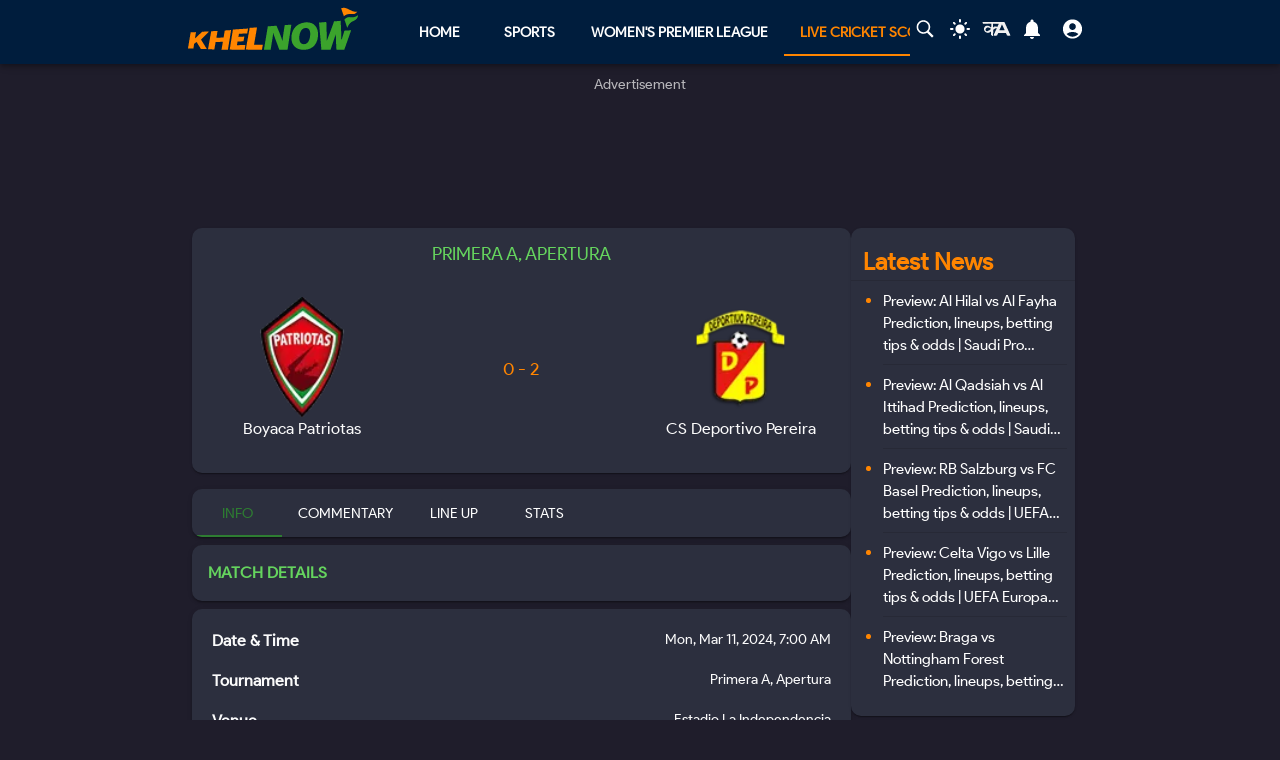

--- FILE ---
content_type: text/html; charset=utf-8
request_url: https://khelnow.com/live-football-score/boy.-patriotas-vs-pereira-primera-a,-apertura-11th-march-2024-14478
body_size: 16875
content:
<!DOCTYPE html><html lang="en"><head><meta charSet="utf-8"/><link rel="alternate" type="application/rss+xml" href="https://khelnow.com/feed"/><link rel="icon" href="/images/Khelnow-logo.png"/><meta name="viewport" content="width=device-width, initial-scale=1, user-scalable=yes"/><meta name="robots" content="max-snippet:1000, max-image-preview:large, max-video-preview:1000"/><script async="" src="https://www.googletagmanager.com/gtag/js?id=AW-10849544486"></script><script>window.dataLayer = window.dataLayer || [];
              function gtag(){dataLayer.push(arguments);}
              gtag('js', new Date());
              gtag('config', 'AW-10849544486');</script><link rel="preload" href="/kh-icon.svg" as="image" fetchpriority="high"/><title>Boyaca Patriotas vs CS Deportivo Pereira Live Score - 11th March 2024 at 1:30:00 AM | Primera A, Apertura Latest Score</title><meta name="description" content="Boyaca Patriotas vs CS Deportivo Pereira Live: Catch the live score and highlights of the Primera A, Apertura match no - 121"/><meta name="keywords" content="Boyaca Patriotas vs CS Deportivo Pereira,  Boyaca Patriotas vs CS Deportivo Pereira Live,  Primera A,  Apertura"/><meta name="news_keywords" content="Boyaca Patriotas vs CS Deportivo Pereira,  Boyaca Patriotas vs CS Deportivo Pereira Live,  Primera A,  Apertura"/><meta http-equiv="content-language" content="en_us"/><link rel="canonical" href="https://khelnow.com/live-football-score/boy.-patriotas-vs-pereira-primera-a,-apertura-11th-march-2024-14478"/><meta property="og:title" content="Boyaca Patriotas vs CS Deportivo Pereira Live Score - 11th March 2024 at 1:30:00 AM | Primera A, Apertura Latest Score"/><meta property="og:description" content="Boyaca Patriotas vs CS Deportivo Pereira Live: Catch the live score and highlights of the Primera A, Apertura match no - 121"/><meta property="og:image" content="https://khelnow.com/football_schema.jpg"/><meta property="og:image:alt" content="Boyaca Patriotas vs CS Deportivo Pereira Live Score - 11th March 2024 at 1:30:00 AM | Primera A, Apertura Latest Score"/><meta property="og:url" content="https://khelnow.com/live-football-score/boy.-patriotas-vs-pereira-primera-a,-apertura-11th-march-2024-14478"/><meta property="og:site_name" content="Khel Now"/><meta property="og:locale" content="en_us"/><meta property="og:type" content="Live-Football-Score"/><meta name="next-head-count" content="22"/><meta name="emotion-insertion-point" content=""/><style data-emotion="mui "></style><link rel="icon" href="/favicon.ico"/><link rel="icon" href="/apple-touch-icon.png" type="image/png"/><link rel="icon" sizes="192x192" href="/favicon.ico"/><link rel="preload" href="/_next/static/css/fe2287a332a20d15.css" as="style"/><link rel="stylesheet" href="/_next/static/css/fe2287a332a20d15.css" data-n-g=""/><link rel="preload" href="/_next/static/css/a5c5190f5edb7285.css" as="style"/><link rel="stylesheet" href="/_next/static/css/a5c5190f5edb7285.css" data-n-p=""/><noscript data-n-css=""></noscript><script defer="" nomodule="" src="/_next/static/chunks/polyfills-c67a75d1b6f99dc8.js"></script><script src="https://imasdk.googleapis.com/js/sdkloader/ima3.js" defer="" data-nscript="beforeInteractive"></script><script defer="" src="/_next/static/chunks/1664-59685fd16af86a00.js"></script><script defer="" src="/_next/static/chunks/5286-b7621380e27db1eb.js"></script><script defer="" src="/_next/static/chunks/4963-e9b9c6a946033c11.js"></script><script defer="" src="/_next/static/chunks/2705-56cddc04b8713bb7.js"></script><script defer="" src="/_next/static/chunks/1532.9836e63f86c3e75b.js"></script><script defer="" src="/_next/static/chunks/4914.3f4751a342cf36c2.js"></script><script defer="" src="/_next/static/chunks/6692-6f767b36e2b9d4cd.js"></script><script defer="" src="/_next/static/chunks/3137.52a01ed20238de41.js"></script><script src="/_next/static/chunks/webpack-ca3b67b8a6760f96.js" defer=""></script><script src="/_next/static/chunks/framework-314c182fa7e2bf37.js" defer=""></script><script src="/_next/static/chunks/main-84820d2644612ea9.js" defer=""></script><script src="/_next/static/chunks/pages/_app-a9dc576c5f5539b9.js" defer=""></script><script src="/_next/static/chunks/fec483df-f6339c5dc011c411.js" defer=""></script><script src="/_next/static/chunks/1270-53fe5a09b01799c9.js" defer=""></script><script src="/_next/static/chunks/7529-aa2ed3c950074802.js" defer=""></script><script src="/_next/static/chunks/9580-56c70df35412deb2.js" defer=""></script><script src="/_next/static/chunks/5675-8c5aff836b085abc.js" defer=""></script><script src="/_next/static/chunks/8849-0678c12f87d8d91b.js" defer=""></script><script src="/_next/static/chunks/1647-53c04e5cfc7b2da3.js" defer=""></script><script src="/_next/static/chunks/6561-d01814ae3eef448e.js" defer=""></script><script src="/_next/static/chunks/2193-4ee1596aa386a742.js" defer=""></script><script src="/_next/static/chunks/3981-a795bbd83e834279.js" defer=""></script><script src="/_next/static/chunks/2823-bdc2ec4412f66f2d.js" defer=""></script><script src="/_next/static/chunks/pages/live-football-score/%5Bslug%5D-44221a385660f2f0.js" defer=""></script><script src="/_next/static/S_-FF91b5zGXWgYVmdiNH/_buildManifest.js" defer=""></script><script src="/_next/static/S_-FF91b5zGXWgYVmdiNH/_ssgManifest.js" defer=""></script></head><body class="__className_e73df0"><div id="__next"><script>!function(){try{var d=document.documentElement,n='data-theme',s='setAttribute';var e=localStorage.getItem('theme');if('system'===e||(!e&&false)){var t='(prefers-color-scheme: dark)',m=window.matchMedia(t);if(m.media!==t||m.matches){d.style.colorScheme = 'dark';d[s](n,'dark')}else{d.style.colorScheme = 'light';d[s](n,'light')}}else if(e){d[s](n,e|| '')}else{d[s](n,'dark')}if(e==='light'||e==='dark'||!e)d.style.colorScheme=e||'dark'}catch(e){}}()</script><script id="google-tags" defer="">
                  window.dataLayer = window.dataLayer || [];
                  function gtag(){dataLayer.push(arguments);}
                  gtag('js', new Date());

                  var gtagFired = false;
                  document.addEventListener("mousemove", function() { loadGtag(); });
                  document.addEventListener("scroll", function() { loadGtag(); });
                  function loadGtag() {
                    if(gtagFired) {
                      return;
                    }
                    gtagFired = true;
                    var script = document.createElement('script');
                    script.async = true;
                    script.src = 'https://www.googletagmanager.com/gtag/js?id=G-PZN1CK61VK';
                    document.head.appendChild(script);

                    gtag('config', 'G-PZN1CK61VK');
                  }</script><script id="google-analytics" defer="">
                var gtmFired = false;
                document.addEventListener("mousemove", function() { loadGTM(); });
                document.addEventListener("scroll", function() { loadGTM(); });
                function loadGTM() {
                  if(gtmFired) {
                    return;
                  }
                gtmFired = true;
                (function(w,d,s,l,i){w[l]=w[l]||[];w[l].push({'gtm.start':
                new Date().getTime(),event:'gtm.js'});var f=d.getElementsByTagName(s)[0],
                j=d.createElement(s),dl=l!='dataLayer'?'&l='+l:'';j.async=true;j.src=
                'https://www.googletagmanager.com/gtm.js?id='+i+dl;f.parentNode.insertBefore(j,f);
                })(window,document,'script','dataLayer','GTM-5DJKSKH');}
              </script><noscript><iframe src="https://www.googletagmanager.com/ns.html?id=GTM-5DJKSKH" height="0" width="0" style="display:none;visibility:hidden"></iframe></noscript><style data-emotion="mui-global sdxcn6">html{-webkit-font-smoothing:antialiased;-moz-osx-font-smoothing:grayscale;box-sizing:border-box;-webkit-text-size-adjust:100%;}*,*::before,*::after{box-sizing:inherit;}strong,b{font-weight:700;}body{margin:0;color:#FF8500;font-family:inherit;font-weight:400;font-size:1rem;line-height:1.5;background-color:#1f1d2b;}@media print{body{background-color:#fff;}}body::backdrop{background-color:#1f1d2b;}</style><style data-emotion="mui fbla8y">.mui-fbla8y{display:-webkit-box;display:-webkit-flex;display:-ms-flexbox;display:flex;-webkit-flex-direction:column;-ms-flex-direction:column;flex-direction:column;-webkit-box-pack:justify;-webkit-justify-content:space-between;justify-content:space-between;overflow:hidden;min-width:100vw;min-height:100vh;background-color:#1f1d2b;}</style><div class="MuiBox-root mui-fbla8y"><style data-emotion="mui 1t8swm8">.mui-1t8swm8{display:-webkit-box;display:-webkit-flex;display:-ms-flexbox;display:flex;-webkit-flex-direction:column;-ms-flex-direction:column;flex-direction:column;width:100%;box-sizing:border-box;-webkit-flex-shrink:0;-ms-flex-negative:0;flex-shrink:0;position:fixed;z-index:1100;top:0;left:auto;right:0;background-color:#FF8500;color:rgba(0, 0, 0, 0.87);background-color:#001d3d;-webkit-align-items:center;-webkit-box-align:center;-ms-flex-align:center;align-items:center;}@media print{.mui-1t8swm8{position:absolute;}}@media (min-width:0px){.mui-1t8swm8{width:none;}}@media (min-width:1200px){.mui-1t8swm8{width:100%;}}</style><style data-emotion="mui hqt8m5">.mui-hqt8m5{background-color:#2C2F3E;color:#FF8500;-webkit-transition:box-shadow 300ms cubic-bezier(0.4, 0, 0.2, 1) 0ms;transition:box-shadow 300ms cubic-bezier(0.4, 0, 0.2, 1) 0ms;box-shadow:0px 2px 4px -1px rgba(0,0,0,0.2),0px 4px 5px 0px rgba(0,0,0,0.14),0px 1px 10px 0px rgba(0,0,0,0.12);display:-webkit-box;display:-webkit-flex;display:-ms-flexbox;display:flex;-webkit-flex-direction:column;-ms-flex-direction:column;flex-direction:column;width:100%;box-sizing:border-box;-webkit-flex-shrink:0;-ms-flex-negative:0;flex-shrink:0;position:fixed;z-index:1100;top:0;left:auto;right:0;background-color:#FF8500;color:rgba(0, 0, 0, 0.87);background-color:#001d3d;-webkit-align-items:center;-webkit-box-align:center;-ms-flex-align:center;align-items:center;}@media print{.mui-hqt8m5{position:absolute;}}@media (min-width:0px){.mui-hqt8m5{width:none;}}@media (min-width:1200px){.mui-hqt8m5{width:100%;}}</style><header class="MuiPaper-root MuiPaper-elevation MuiPaper-elevation4 MuiAppBar-root MuiAppBar-colorPrimary MuiAppBar-positionFixed mui-fixed mui-hqt8m5"><style data-emotion="mui 1huukbr">.mui-1huukbr{display:-webkit-box;display:-webkit-flex;display:-ms-flexbox;display:flex;padding-left:12px;padding-right:12px;padding-top:6px;padding-bottom:6px;-webkit-box-pack:justify;-webkit-justify-content:space-between;justify-content:space-between;}@media (min-width:0px){.mui-1huukbr{width:100%;}}@media (min-width:1200px){.mui-1huukbr{width:72.5%;}}</style><div class="MuiBox-root mui-1huukbr"><a aria-label="Back to Home page of khel now" href="/"><img alt="Khel Now logo" fetchpriority="high" width="170" height="40" decoding="async" data-nimg="1" class="kn-icon" style="color:transparent" src="/kh-icon.svg"/></a><style data-emotion="mui 11lbm61">.mui-11lbm61{display:-webkit-box;display:-webkit-flex;display:-ms-flexbox;display:flex;-webkit-flex-direction:row;-ms-flex-direction:row;flex-direction:row;-webkit-box-pack:end;-ms-flex-pack:end;-webkit-justify-content:flex-end;justify-content:flex-end;-webkit-align-items:center;-webkit-box-align:center;-ms-flex-align:center;align-items:center;width:100%;}</style><div class="MuiBox-root mui-11lbm61"><style data-emotion="mui 1t3vnxv">.mui-1t3vnxv{overflow:hidden;min-height:48px;-webkit-overflow-scrolling:touch;display:-webkit-box;display:-webkit-flex;display:-ms-flexbox;display:flex;margin-left:5%;}@media (max-width:599.95px){.mui-1t3vnxv .MuiTabs-scrollButtons{display:none;}}</style><div class="MuiTabs-root mui-1t3vnxv"><style data-emotion="mui 1anid1y">.mui-1anid1y{position:relative;display:inline-block;-webkit-flex:1 1 auto;-ms-flex:1 1 auto;flex:1 1 auto;white-space:nowrap;overflow-x:hidden;width:100%;}</style><div class="MuiTabs-scroller MuiTabs-fixed mui-1anid1y" style="overflow:hidden;margin-bottom:0"><style data-emotion="mui k008qs">.mui-k008qs{display:-webkit-box;display:-webkit-flex;display:-ms-flexbox;display:flex;}</style><div class="MuiTabs-flexContainer mui-k008qs" role="tablist"><style data-emotion="mui f5u7ta">.mui-f5u7ta{font-family:inherit;font-weight:500;font-size:0.875rem;line-height:1.25;text-transform:uppercase;max-width:360px;min-width:90px;position:relative;min-height:48px;-webkit-flex-shrink:0;-ms-flex-negative:0;flex-shrink:0;padding:12px 16px;overflow:hidden;white-space:normal;text-align:center;-webkit-flex-direction:column;-ms-flex-direction:column;flex-direction:column;color:#fff;color:#fff;font-weight:700;}.mui-f5u7ta.Mui-selected{color:#FF8500;}.mui-f5u7ta.Mui-disabled{color:rgba(0, 0, 0, 0.38);}</style><style data-emotion="mui 13ooywi">.mui-13ooywi{display:-webkit-inline-box;display:-webkit-inline-flex;display:-ms-inline-flexbox;display:inline-flex;-webkit-align-items:center;-webkit-box-align:center;-ms-flex-align:center;align-items:center;-webkit-box-pack:center;-ms-flex-pack:center;-webkit-justify-content:center;justify-content:center;position:relative;box-sizing:border-box;-webkit-tap-highlight-color:transparent;background-color:transparent;outline:0;border:0;margin:0;border-radius:0;padding:0;cursor:pointer;-webkit-user-select:none;-moz-user-select:none;-ms-user-select:none;user-select:none;vertical-align:middle;-moz-appearance:none;-webkit-appearance:none;-webkit-text-decoration:none;text-decoration:none;color:inherit;font-family:inherit;font-weight:500;font-size:0.875rem;line-height:1.25;text-transform:uppercase;max-width:360px;min-width:90px;position:relative;min-height:48px;-webkit-flex-shrink:0;-ms-flex-negative:0;flex-shrink:0;padding:12px 16px;overflow:hidden;white-space:normal;text-align:center;-webkit-flex-direction:column;-ms-flex-direction:column;flex-direction:column;color:#fff;color:#fff;font-weight:700;}.mui-13ooywi::-moz-focus-inner{border-style:none;}.mui-13ooywi.Mui-disabled{pointer-events:none;cursor:default;}@media print{.mui-13ooywi{-webkit-print-color-adjust:exact;color-adjust:exact;}}.mui-13ooywi.Mui-selected{color:#FF8500;}.mui-13ooywi.Mui-disabled{color:rgba(0, 0, 0, 0.38);}</style><a class="MuiButtonBase-root MuiTab-root MuiTab-textColorPrimary mui-13ooywi" tabindex="-1" role="tab" aria-selected="false" href="/">Home</a><a class="MuiButtonBase-root MuiTab-root MuiTab-textColorPrimary mui-13ooywi" tabindex="-1" role="tab" aria-selected="false" href="/sports" aria-haspopup="true">Sports</a><a class="MuiButtonBase-root MuiTab-root MuiTab-textColorPrimary mui-13ooywi" tabindex="-1" role="tab" aria-selected="false" href="/cricket/competition/wpl">Women&#x27;s Premier League</a><a class="MuiButtonBase-root MuiTab-root MuiTab-textColorPrimary Mui-selected mui-13ooywi" tabindex="0" role="tab" aria-selected="true" href="/cricket/live-score">Live Cricket Score<style data-emotion="mui rndhos">.mui-rndhos{position:absolute;height:2px;bottom:0;width:100%;-webkit-transition:all 300ms cubic-bezier(0.4, 0, 0.2, 1) 0ms;transition:all 300ms cubic-bezier(0.4, 0, 0.2, 1) 0ms;background-color:#FF8500;}</style><span class="MuiTabs-indicator mui-rndhos"></span></a><button class="MuiButtonBase-root MuiTab-root MuiTab-textColorPrimary mui-13ooywi" tabindex="-1" type="button" role="tab" aria-selected="false">More</button></div></div></div><style data-emotion="mui odzdmy">.mui-odzdmy{display:-webkit-box;display:-webkit-flex;display:-ms-flexbox;display:flex;-webkit-flex-direction:row;-ms-flex-direction:row;flex-direction:row;-webkit-align-items:center;-webkit-box-align:center;-ms-flex-align:center;align-items:center;gap:8px;margin-top:4px;margin-bottom:4px;}</style><div class="MuiBox-root mui-odzdmy"><a href="/search-by-google" aria-label="Search by google"><svg xmlns="http://www.w3.org/2000/svg" x="0px" y="0px" width="30" height="20" viewBox="0 0 50 50" fill="#fff" aria-label="Search" class=""><path d="M 21 3 C 11.601563 3 4 10.601563 4 20 C 4 29.398438 11.601563 37 21 37 C 24.355469 37 27.460938 36.015625 30.09375 34.34375 L 42.375 46.625 L 46.625 42.375 L 34.5 30.28125 C 36.679688 27.421875 38 23.878906 38 20 C 38 10.601563 30.398438 3 21 3 Z M 21 7 C 28.199219 7 34 12.800781 34 20 C 34 27.199219 28.199219 33 21 33 C 13.800781 33 8 27.199219 8 20 C 8 12.800781 13.800781 7 21 7 Z"></path></svg><style data-emotion="mui s9ggwg">.mui-s9ggwg{z-index:1500;pointer-events:none;}.mui-s9ggwg[data-popper-placement*="bottom"] .MuiTooltip-arrow{top:0;margin-top:-0.71em;}.mui-s9ggwg[data-popper-placement*="bottom"] .MuiTooltip-arrow::before{transform-origin:0 100%;}.mui-s9ggwg[data-popper-placement*="top"] .MuiTooltip-arrow{bottom:0;margin-bottom:-0.71em;}.mui-s9ggwg[data-popper-placement*="top"] .MuiTooltip-arrow::before{transform-origin:100% 0;}.mui-s9ggwg[data-popper-placement*="right"] .MuiTooltip-arrow{left:0;margin-left:-0.71em;height:1em;width:0.71em;}.mui-s9ggwg[data-popper-placement*="right"] .MuiTooltip-arrow::before{transform-origin:100% 100%;}.mui-s9ggwg[data-popper-placement*="left"] .MuiTooltip-arrow{right:0;margin-right:-0.71em;height:1em;width:0.71em;}.mui-s9ggwg[data-popper-placement*="left"] .MuiTooltip-arrow::before{transform-origin:0 0;}</style><style data-emotion="mui 1dkatbo">.mui-1dkatbo{z-index:1500;pointer-events:none;}.mui-1dkatbo[data-popper-placement*="bottom"] .MuiTooltip-arrow{top:0;margin-top:-0.71em;}.mui-1dkatbo[data-popper-placement*="bottom"] .MuiTooltip-arrow::before{transform-origin:0 100%;}.mui-1dkatbo[data-popper-placement*="top"] .MuiTooltip-arrow{bottom:0;margin-bottom:-0.71em;}.mui-1dkatbo[data-popper-placement*="top"] .MuiTooltip-arrow::before{transform-origin:100% 0;}.mui-1dkatbo[data-popper-placement*="right"] .MuiTooltip-arrow{left:0;margin-left:-0.71em;height:1em;width:0.71em;}.mui-1dkatbo[data-popper-placement*="right"] .MuiTooltip-arrow::before{transform-origin:100% 100%;}.mui-1dkatbo[data-popper-placement*="left"] .MuiTooltip-arrow{right:0;margin-right:-0.71em;height:1em;width:0.71em;}.mui-1dkatbo[data-popper-placement*="left"] .MuiTooltip-arrow::before{transform-origin:0 0;}</style></a><button aria-label="Switch theme" style="margin-left:0.5rem;margin-right:0.5rem;background-color:transparent;outline:none;border:none;cursor:pointer" class=""><svg focusable="false" aria-hidden="true" height="22" width="24" fill="white" viewBox="0 0 24 24" style="margin-bottom:4px" data-testid="lightIcon"><path d="M12 7c-2.76 0-5 2.24-5 5s2.24 5 5 5 5-2.24 5-5-2.24-5-5-5zM2 13h2c.55 0 1-.45 1-1s-.45-1-1-1H2c-.55 0-1 .45-1 1s.45 1 1 1zm18 0h2c.55 0 1-.45 1-1s-.45-1-1-1h-2c-.55 0-1 .45-1 1s.45 1 1 1zM11 2v2c0 .55.45 1 1 1s1-.45 1-1V2c0-.55-.45-1-1-1s-1 .45-1 1zm0 18v2c0 .55.45 1 1 1s1-.45 1-1v-2c0-.55-.45-1-1-1s-1 .45-1 1zM5.99 4.58c-.39-.39-1.03-.39-1.41 0-.39.39-.39 1.03 0 1.41l1.06 1.06c.39.39 1.03.39 1.41 0s.39-1.03 0-1.41L5.99 4.58zm12.37 12.37c-.39-.39-1.03-.39-1.41 0-.39.39-.39 1.03 0 1.41l1.06 1.06c.39.39 1.03.39 1.41 0 .39-.39.39-1.03 0-1.41l-1.06-1.06zm1.06-10.96c.39-.39.39-1.03 0-1.41-.39-.39-1.03-.39-1.41 0l-1.06 1.06c-.39.39-.39 1.03 0 1.41s1.03.39 1.41 0l1.06-1.06zM7.05 18.36c.39-.39.39-1.03 0-1.41-.39-.39-1.03-.39-1.41 0l-1.06 1.06c-.39.39-.39 1.03 0 1.41s1.03.39 1.41 0l1.06-1.06z"></path></svg></button><a href="https://khelnow.com/hindi" aria-label="khel-now-hindi" class=""><svg xmlns="http://www.w3.org/2000/svg" width="32" height="32" viewBox="0 0 184 156" style="shape-rendering:geometricPrecision;text-rendering:geometricPrecision;fill-rule:evenodd;clip-rule:evenodd"><g><path fill="#f0f0f0" d="M62.5,69.5C62.56,70.0431 62.8933,70.3764 63.5,70.5C64.4975,62.8622 64.8308,55.1955 64.5,47.5C48.8333,47.5 33.1667,47.5 17.5,47.5C16.8333,47.5 16.5,47.1667 16.5,46.5C16.573,44.9731 15.9063,43.9731 14.5,43.5C13.6814,40.9768 14.6814,39.1435 17.5,38C58.5,37.3333 99.5,37.3333 140.5,38C152.329,63.8198 163.996,89.6532 175.5,115.5C168.833,116.833 162.167,116.833 155.5,115.5C153.5,110.833 151.5,106.167 149.5,101.5C134.5,100.167 119.5,100.167 104.5,101.5C102.173,106.131 99.8399,110.798 97.5,115.5C90.8333,116.833 84.1667,116.833 77.5,115.5C83.7047,101.592 90.0381,87.7583 96.5,74C92.5475,73.0885 88.8809,73.7552 85.5,76C82.4201,78.2902 79.2534,80.4569 76,82.5C75.9803,94.989 75.3137,107.322 74,119.5C70.0533,117.22 66.3866,114.553 63,111.5C62.5755,105.138 62.5755,98.8046 63,92.5C51.8825,102.694 40.5491,103.027 29,93.5C19.8476,82.357 20.3476,71.857 30.5,62C43.1285,56.3243 53.7951,58.8243 62.5,69.5ZM74.5,48.5C85.6794,48.1721 96.6794,48.5054 107.5,49.5C104.664,55.1712 101.831,60.8379 99,66.5C91.0894,61.1717 83.5894,61.8383 76.5,68.5C75.8333,66.5 75.1667,64.5 74.5,62.5C74.5,57.8333 74.5,53.1667 74.5,48.5ZM125.5,52.5C126.376,52.3691 127.043,52.7025 127.5,53.5C132.441,63.7147 137.108,74.048 141.5,84.5C131.5,85.8333 121.5,85.8333 111.5,84.5C116.729,74.046 121.395,63.3793 125.5,52.5ZM41.5,69.5C50.2542,68.7123 57.5875,71.5457 63.5,78C56.75,84.0424 49.0833,88.5424 40.5,91.5C33.0937,89.6976 30.5937,85.031 33,77.5C35.0738,73.9231 37.9072,71.2565 41.5,69.5Z"></path></g><g><path fill="#121212" d="M14.5,43.5C15.9063,43.9731 16.573,44.9731 16.5,46.5C15.5,46.5 14.5,46.5 13.5,46.5C13.2627,45.209 13.596,44.209 14.5,43.5Z"></path></g><g><path fill="#414141" d="M74.5,48.5C85.6735,47.176 97.0069,47.176 108.5,48.5C108.376,49.1067 108.043,49.44 107.5,49.5C96.6794,48.5054 85.6794,48.1721 74.5,48.5Z"></path></g><g><path fill="#787878" d="M17.5,47.5C33.1667,47.5 48.8333,47.5 64.5,47.5C64.8308,55.1955 64.4975,62.8622 63.5,70.5C62.8933,70.3764 62.56,70.0431 62.5,69.5C63.4912,62.6866 63.8245,55.6866 63.5,48.5C47.9909,48.8295 32.6576,48.4962 17.5,47.5Z"></path></g><g><path fill="#1f1f1f" d="M74.5,62.5C75.1667,64.5 75.8333,66.5 76.5,68.5C76.44,69.0431 76.1067,69.3764 75.5,69.5C74.5258,67.2573 74.1924,64.924 74.5,62.5Z"></path></g></svg></a><style data-emotion="mui 1m6t3dj">.mui-1m6t3dj{font-family:inherit;font-weight:500;font-size:0.875rem;line-height:1.75;text-transform:uppercase;min-width:64px;padding:6px 8px;border-radius:4px;-webkit-transition:background-color 250ms cubic-bezier(0.4, 0, 0.2, 1) 0ms,box-shadow 250ms cubic-bezier(0.4, 0, 0.2, 1) 0ms,border-color 250ms cubic-bezier(0.4, 0, 0.2, 1) 0ms,color 250ms cubic-bezier(0.4, 0, 0.2, 1) 0ms;transition:background-color 250ms cubic-bezier(0.4, 0, 0.2, 1) 0ms,box-shadow 250ms cubic-bezier(0.4, 0, 0.2, 1) 0ms,border-color 250ms cubic-bezier(0.4, 0, 0.2, 1) 0ms,color 250ms cubic-bezier(0.4, 0, 0.2, 1) 0ms;color:#FF8500;min-width:0;padding-bottom:12px;}.mui-1m6t3dj:hover{-webkit-text-decoration:none;text-decoration:none;background-color:rgba(255, 133, 0, 0.04);}@media (hover: none){.mui-1m6t3dj:hover{background-color:transparent;}}.mui-1m6t3dj.Mui-disabled{color:rgba(0, 0, 0, 0.26);}</style><style data-emotion="mui r8upn7">.mui-r8upn7{display:-webkit-inline-box;display:-webkit-inline-flex;display:-ms-inline-flexbox;display:inline-flex;-webkit-align-items:center;-webkit-box-align:center;-ms-flex-align:center;align-items:center;-webkit-box-pack:center;-ms-flex-pack:center;-webkit-justify-content:center;justify-content:center;position:relative;box-sizing:border-box;-webkit-tap-highlight-color:transparent;background-color:transparent;outline:0;border:0;margin:0;border-radius:0;padding:0;cursor:pointer;-webkit-user-select:none;-moz-user-select:none;-ms-user-select:none;user-select:none;vertical-align:middle;-moz-appearance:none;-webkit-appearance:none;-webkit-text-decoration:none;text-decoration:none;color:inherit;font-family:inherit;font-weight:500;font-size:0.875rem;line-height:1.75;text-transform:uppercase;min-width:64px;padding:6px 8px;border-radius:4px;-webkit-transition:background-color 250ms cubic-bezier(0.4, 0, 0.2, 1) 0ms,box-shadow 250ms cubic-bezier(0.4, 0, 0.2, 1) 0ms,border-color 250ms cubic-bezier(0.4, 0, 0.2, 1) 0ms,color 250ms cubic-bezier(0.4, 0, 0.2, 1) 0ms;transition:background-color 250ms cubic-bezier(0.4, 0, 0.2, 1) 0ms,box-shadow 250ms cubic-bezier(0.4, 0, 0.2, 1) 0ms,border-color 250ms cubic-bezier(0.4, 0, 0.2, 1) 0ms,color 250ms cubic-bezier(0.4, 0, 0.2, 1) 0ms;color:#FF8500;min-width:0;padding-bottom:12px;}.mui-r8upn7::-moz-focus-inner{border-style:none;}.mui-r8upn7.Mui-disabled{pointer-events:none;cursor:default;}@media print{.mui-r8upn7{-webkit-print-color-adjust:exact;color-adjust:exact;}}.mui-r8upn7:hover{-webkit-text-decoration:none;text-decoration:none;background-color:rgba(255, 133, 0, 0.04);}@media (hover: none){.mui-r8upn7:hover{background-color:transparent;}}.mui-r8upn7.Mui-disabled{color:rgba(0, 0, 0, 0.26);}</style><button class="MuiButtonBase-root MuiButton-root MuiButton-text MuiButton-textPrimary MuiButton-sizeMedium MuiButton-textSizeMedium MuiButton-root MuiButton-text MuiButton-textPrimary MuiButton-sizeMedium MuiButton-textSizeMedium mui-r8upn7" tabindex="0" type="button" aria-labelledby="notifications-label" name="Notifications" aria-label="Notifications"><style data-emotion="mui 1nr9x7g">.mui-1nr9x7g{position:relative;display:-webkit-inline-box;display:-webkit-inline-flex;display:-ms-inline-flexbox;display:inline-flex;vertical-align:middle;-webkit-flex-shrink:0;-ms-flex-negative:0;flex-shrink:0;margin-left:1%;color:#fff;}</style><span aria-label="Notifications Count" class="MuiBadge-root mui-1nr9x7g"><svg width="24" height="24" viewBox="0 0 24 24" fill="#fff" aria-label="notifications"><path d="M12 22c1.1 0 2-.9 2-2h-4c0 1.1.89 2 2 2zm6-6v-5c0-3.07-1.64-5.64-4.5-6.32V4c0-.83-.67-1.5-1.5-1.5s-1.5.67-1.5 1.5v.68C7.63 5.36 6 7.92 6 11v5l-2 2v1h16v-1l-2-2z"></path></svg><style data-emotion="mui wegz9t">.mui-wegz9t{display:-webkit-box;display:-webkit-flex;display:-ms-flexbox;display:flex;-webkit-flex-direction:row;-ms-flex-direction:row;flex-direction:row;-webkit-box-flex-wrap:wrap;-webkit-flex-wrap:wrap;-ms-flex-wrap:wrap;flex-wrap:wrap;-webkit-box-pack:center;-ms-flex-pack:center;-webkit-justify-content:center;justify-content:center;-webkit-align-content:center;-ms-flex-line-pack:center;align-content:center;-webkit-align-items:center;-webkit-box-align:center;-ms-flex-align:center;align-items:center;position:absolute;box-sizing:border-box;font-family:inherit;font-weight:500;font-size:0.75rem;min-width:20px;line-height:1;padding:0 6px;height:20px;border-radius:10px;z-index:1;-webkit-transition:-webkit-transform 225ms cubic-bezier(0.4, 0, 0.2, 1) 0ms;transition:transform 225ms cubic-bezier(0.4, 0, 0.2, 1) 0ms;background-color:#2e7d32;color:#fff;top:0;right:0;-webkit-transform:scale(1) translate(50%, -50%);-moz-transform:scale(1) translate(50%, -50%);-ms-transform:scale(1) translate(50%, -50%);transform:scale(1) translate(50%, -50%);transform-origin:100% 0%;-webkit-transition:-webkit-transform 195ms cubic-bezier(0.4, 0, 0.2, 1) 0ms;transition:transform 195ms cubic-bezier(0.4, 0, 0.2, 1) 0ms;}.mui-wegz9t.MuiBadge-invisible{-webkit-transform:scale(0) translate(50%, -50%);-moz-transform:scale(0) translate(50%, -50%);-ms-transform:scale(0) translate(50%, -50%);transform:scale(0) translate(50%, -50%);}</style><span class="MuiBadge-badge MuiBadge-standard MuiBadge-invisible MuiBadge-anchorOriginTopRight MuiBadge-anchorOriginTopRightRectangular MuiBadge-overlapRectangular MuiBadge-colorSecondary mui-wegz9t"></span></span></button><style data-emotion="mui 1s2nwyz">.mui-1s2nwyz{font-family:inherit;font-weight:500;font-size:0.875rem;line-height:1.75;text-transform:uppercase;min-width:64px;padding:6px 8px;border-radius:4px;-webkit-transition:background-color 250ms cubic-bezier(0.4, 0, 0.2, 1) 0ms,box-shadow 250ms cubic-bezier(0.4, 0, 0.2, 1) 0ms,border-color 250ms cubic-bezier(0.4, 0, 0.2, 1) 0ms,color 250ms cubic-bezier(0.4, 0, 0.2, 1) 0ms;transition:background-color 250ms cubic-bezier(0.4, 0, 0.2, 1) 0ms,box-shadow 250ms cubic-bezier(0.4, 0, 0.2, 1) 0ms,border-color 250ms cubic-bezier(0.4, 0, 0.2, 1) 0ms,color 250ms cubic-bezier(0.4, 0, 0.2, 1) 0ms;color:#FF8500;margin-left:1%;color:#FF8500;min-width:0;padding-bottom:12px;}.mui-1s2nwyz:hover{-webkit-text-decoration:none;text-decoration:none;background-color:rgba(255, 133, 0, 0.04);}@media (hover: none){.mui-1s2nwyz:hover{background-color:transparent;}}.mui-1s2nwyz.Mui-disabled{color:rgba(0, 0, 0, 0.26);}</style><style data-emotion="mui 16ekw93">.mui-16ekw93{display:-webkit-inline-box;display:-webkit-inline-flex;display:-ms-inline-flexbox;display:inline-flex;-webkit-align-items:center;-webkit-box-align:center;-ms-flex-align:center;align-items:center;-webkit-box-pack:center;-ms-flex-pack:center;-webkit-justify-content:center;justify-content:center;position:relative;box-sizing:border-box;-webkit-tap-highlight-color:transparent;background-color:transparent;outline:0;border:0;margin:0;border-radius:0;padding:0;cursor:pointer;-webkit-user-select:none;-moz-user-select:none;-ms-user-select:none;user-select:none;vertical-align:middle;-moz-appearance:none;-webkit-appearance:none;-webkit-text-decoration:none;text-decoration:none;color:inherit;font-family:inherit;font-weight:500;font-size:0.875rem;line-height:1.75;text-transform:uppercase;min-width:64px;padding:6px 8px;border-radius:4px;-webkit-transition:background-color 250ms cubic-bezier(0.4, 0, 0.2, 1) 0ms,box-shadow 250ms cubic-bezier(0.4, 0, 0.2, 1) 0ms,border-color 250ms cubic-bezier(0.4, 0, 0.2, 1) 0ms,color 250ms cubic-bezier(0.4, 0, 0.2, 1) 0ms;transition:background-color 250ms cubic-bezier(0.4, 0, 0.2, 1) 0ms,box-shadow 250ms cubic-bezier(0.4, 0, 0.2, 1) 0ms,border-color 250ms cubic-bezier(0.4, 0, 0.2, 1) 0ms,color 250ms cubic-bezier(0.4, 0, 0.2, 1) 0ms;color:#FF8500;margin-left:1%;color:#FF8500;min-width:0;padding-bottom:12px;}.mui-16ekw93::-moz-focus-inner{border-style:none;}.mui-16ekw93.Mui-disabled{pointer-events:none;cursor:default;}@media print{.mui-16ekw93{-webkit-print-color-adjust:exact;color-adjust:exact;}}.mui-16ekw93:hover{-webkit-text-decoration:none;text-decoration:none;background-color:rgba(255, 133, 0, 0.04);}@media (hover: none){.mui-16ekw93:hover{background-color:transparent;}}.mui-16ekw93.Mui-disabled{color:rgba(0, 0, 0, 0.26);}</style><button class="MuiButtonBase-root MuiButton-root MuiButton-text MuiButton-textPrimary MuiButton-sizeMedium MuiButton-textSizeMedium MuiButton-root MuiButton-text MuiButton-textPrimary MuiButton-sizeMedium MuiButton-textSizeMedium mui-16ekw93" tabindex="0" type="button" aria-label="user account"><svg stroke="#fff" fill="#fff" stroke-width="0" viewBox="0 0 24 24" height="24" width="24" xmlns="http://www.w3.org/2000/svg"><path fill="none" d="M0 0h24v24H0z"></path><path d="M12 2C6.48 2 2 6.48 2 12s4.48 10 10 10 10-4.48 10-10S17.52 2 12 2zm0 4c1.93 0 3.5 1.57 3.5 3.5S13.93 13 12 13s-3.5-1.57-3.5-3.5S10.07 6 12 6zm0 14c-2.03 0-4.43-.82-6.14-2.88a9.947 9.947 0 0 1 12.28 0C16.43 19.18 14.03 20 12 20z"></path></svg></button><style data-emotion="mui d47f85">@media (min-width:0px){.mui-d47f85{display:block;}}@media (min-width:900px){.mui-d47f85{display:none;}}</style><div class="MuiBox-root mui-d47f85"><style data-emotion="mui 4nqf2m">.mui-4nqf2m{font-family:inherit;font-weight:500;font-size:0.875rem;line-height:1.75;text-transform:uppercase;min-width:64px;padding:6px 8px;border-radius:4px;-webkit-transition:background-color 250ms cubic-bezier(0.4, 0, 0.2, 1) 0ms,box-shadow 250ms cubic-bezier(0.4, 0, 0.2, 1) 0ms,border-color 250ms cubic-bezier(0.4, 0, 0.2, 1) 0ms,color 250ms cubic-bezier(0.4, 0, 0.2, 1) 0ms;transition:background-color 250ms cubic-bezier(0.4, 0, 0.2, 1) 0ms,box-shadow 250ms cubic-bezier(0.4, 0, 0.2, 1) 0ms,border-color 250ms cubic-bezier(0.4, 0, 0.2, 1) 0ms,color 250ms cubic-bezier(0.4, 0, 0.2, 1) 0ms;color:#FF8500;color:#fff;}.mui-4nqf2m:hover{-webkit-text-decoration:none;text-decoration:none;background-color:rgba(255, 133, 0, 0.04);}@media (hover: none){.mui-4nqf2m:hover{background-color:transparent;}}.mui-4nqf2m.Mui-disabled{color:rgba(0, 0, 0, 0.26);}@media (min-width:0px){.mui-4nqf2m{display:block;}}@media (min-width:900px){.mui-4nqf2m{display:none;}}</style><style data-emotion="mui 1bvgark">.mui-1bvgark{display:-webkit-inline-box;display:-webkit-inline-flex;display:-ms-inline-flexbox;display:inline-flex;-webkit-align-items:center;-webkit-box-align:center;-ms-flex-align:center;align-items:center;-webkit-box-pack:center;-ms-flex-pack:center;-webkit-justify-content:center;justify-content:center;position:relative;box-sizing:border-box;-webkit-tap-highlight-color:transparent;background-color:transparent;outline:0;border:0;margin:0;border-radius:0;padding:0;cursor:pointer;-webkit-user-select:none;-moz-user-select:none;-ms-user-select:none;user-select:none;vertical-align:middle;-moz-appearance:none;-webkit-appearance:none;-webkit-text-decoration:none;text-decoration:none;color:inherit;font-family:inherit;font-weight:500;font-size:0.875rem;line-height:1.75;text-transform:uppercase;min-width:64px;padding:6px 8px;border-radius:4px;-webkit-transition:background-color 250ms cubic-bezier(0.4, 0, 0.2, 1) 0ms,box-shadow 250ms cubic-bezier(0.4, 0, 0.2, 1) 0ms,border-color 250ms cubic-bezier(0.4, 0, 0.2, 1) 0ms,color 250ms cubic-bezier(0.4, 0, 0.2, 1) 0ms;transition:background-color 250ms cubic-bezier(0.4, 0, 0.2, 1) 0ms,box-shadow 250ms cubic-bezier(0.4, 0, 0.2, 1) 0ms,border-color 250ms cubic-bezier(0.4, 0, 0.2, 1) 0ms,color 250ms cubic-bezier(0.4, 0, 0.2, 1) 0ms;color:#FF8500;color:#fff;}.mui-1bvgark::-moz-focus-inner{border-style:none;}.mui-1bvgark.Mui-disabled{pointer-events:none;cursor:default;}@media print{.mui-1bvgark{-webkit-print-color-adjust:exact;color-adjust:exact;}}.mui-1bvgark:hover{-webkit-text-decoration:none;text-decoration:none;background-color:rgba(255, 133, 0, 0.04);}@media (hover: none){.mui-1bvgark:hover{background-color:transparent;}}.mui-1bvgark.Mui-disabled{color:rgba(0, 0, 0, 0.26);}@media (min-width:0px){.mui-1bvgark{display:block;}}@media (min-width:900px){.mui-1bvgark{display:none;}}</style><button class="MuiButtonBase-root MuiButton-root MuiButton-text MuiButton-textPrimary MuiButton-sizeMedium MuiButton-textSizeMedium MuiButton-root MuiButton-text MuiButton-textPrimary MuiButton-sizeMedium MuiButton-textSizeMedium mui-1bvgark" tabindex="0" type="button" aria-label="menu button"></button></div></div></div></div></header><style data-emotion="mui 1pggm7r">.mui-1pggm7r{height:100%;margin-top:64px;display:-webkit-box;display:-webkit-flex;display:-ms-flexbox;display:flex;}</style><div class="MuiBox-root mui-1pggm7r"><style data-emotion="mui njoo4s">.mui-njoo4s{min-height:100vh;width:15%;}@media (min-width:0px){.mui-njoo4s{display:none;}}@media (min-width:1024px){.mui-njoo4s{display:block;}}</style><div class="MuiBox-root mui-njoo4s"></div><style data-emotion="mui x2byj0">.mui-x2byj0{min-height:100vh;display:-webkit-box;display:-webkit-flex;display:-ms-flexbox;display:flex;}@media (min-width:0px){.mui-x2byj0{width:100%;padding:8px;}}@media (min-width:1200px){.mui-x2byj0{width:70%;padding:0px;}}</style><section class="MuiBox-root mui-x2byj0" id="main-section"><main style="height:100%;width:100%"><style>#nprogress{pointer-events:none}#nprogress .bar{background:#FF8500;position:fixed;z-index:1600;top: 0;left:0;width:100%;height:3px}#nprogress .peg{display:block;position:absolute;right:0;width:100px;height:100%;box-shadow:0 0 10px #FF8500,0 0 5px #FF8500;opacity:1;-webkit-transform:rotate(3deg) translate(0px,-4px);-ms-transform:rotate(3deg) translate(0px,-4px);transform:rotate(3deg) translate(0px,-4px)}#nprogress .spinner{display:block;position:fixed;z-index:1600;top: 15px;right:15px}#nprogress .spinner-icon{width:18px;height:18px;box-sizing:border-box;border:2px solid transparent;border-top-color:#FF8500;border-left-color:#FF8500;border-radius:50%;-webkit-animation:nprogress-spinner 400ms linear infinite;animation:nprogress-spinner 400ms linear infinite}.nprogress-custom-parent{overflow:hidden;position:relative}.nprogress-custom-parent #nprogress .bar,.nprogress-custom-parent #nprogress .spinner{position:absolute}@-webkit-keyframes nprogress-spinner{0%{-webkit-transform:rotate(0deg)}100%{-webkit-transform:rotate(360deg)}}@keyframes nprogress-spinner{0%{transform:rotate(0deg)}100%{transform:rotate(360deg)}}</style><script type="application/ld+json" defer="">{"@context":"https://schema.org","@type":"Organization","name":"Khel Now","url":"https://khelnow.com","founder":"Ashish Negi","foundingDate":"2016","sameAs":["khel now","khelnow","https://www.facebook.com/khelnow","https://twitter.com/Khelnow","https://www.instagram.com/Khelnow","https://www.youtube.com/Khelnowtv","https://www.linkedin.com/company/khel-now/"],"logo":{"@type":"ImageObject","url":"https://assets.khelnow.com/news/uploads/2023/03/khelNowLogo.svg","width":162,"height":41},"brand":"Khel Now"}</script><script defer="" type="application/ld+json">
          {
            "@context": "https://schema.org/",
            "@graph": [
              {
                "@type": "BreadcrumbList",
                "@context": "http://schema.org",
                "itemListElement": [
                  {
                    "@type": "ListItem",
                    "position": 1,
                    "item": {
                      "@id": "https://khelnow.com",
                      "name": "Home"
                    }
                  },
                  {
                    "@type": "ListItem",
                    "position": 2,
                    "item": {
                      "@id": "https://khelnow.com/live-football-score",
                      "name": "Live Football Score"
                    }
                  },
                  {
                    "@type": "ListItem",
                    "position": 3,
                    "item": {
                      "@id": "https://khelnow.com/live-football-score/boy.-patriotas-vs-pereira-primera-a,-apertura-11th-march-2024-14478",
                      "name": "Boyaca Patriotas vs CS Deportivo Pereira Live Score - 11th March 2024 at 1:30:00 AM | Primera A, Apertura Latest Score"
                    }
                  }
                ]
              }
            ]
          }</script><script defer="" type="application/ld+json">
                {
                    "@context": "http://schema.org",
                    "@type": "SportsEvent",
                    "url" :"https://khelnow.com/live-football-score/boy.-patriotas-vs-pereira-primera-a,-apertura-11th-march-2024-14478",
                    "name": "Boyaca Patriotas vs CS Deportivo Pereira Live Score - 11th March 2024 at 1:30:00 AM | Primera A, Apertura Latest Score",
                    "description":"Boyaca Patriotas vs CS Deportivo Pereira Live: Catch the live score and highlights of the Primera A, Apertura match no - 121",
                    "startDate": "2024-03-11T07:00:00+05:30",
                    "endDate":"",
                    "competitor": [{
                    "@type": "SportsTeam",
                    "name": "Boyaca Patriotas",
                    "image":"https://soccer.entitysport.com/assets/team/447.png"
                    }, {
                    "@type": "SportsTeam",
                    "name": "CS Deportivo Pereira",
                    "image":"https://soccer.entitysport.com/assets/team/4582.png"
                    }],
                    "location": {
                    "@type": "Place",
                    "address": {
                    "@type": "PostalAddress",
                    "name": "Estadio La Independencia,Tunja, Colombia"
                    }
                    }
                    }</script><script defer="" type="application/ld+json">{
                    "@context": "http://schema.org",
                    "@type": "NewsArticle",
                    "headline": "Boyaca Patriotas vs CS Deportivo Pereira Live Score - 11th March 2024 at 1:30:00 AM | Primera A, Apertura Latest Score",
                    "url": "https://khelnow.com/live-football-score/boy.-patriotas-vs-pereira-primera-a,-apertura-11th-march-2024-14478",
                    "mainEntityOfPage": "https://khelnow.com/live-football-score/boy.-patriotas-vs-pereira-primera-a,-apertura-11th-march-2024-14478",
                    "datePublished": "2024-03-11T07:00:00+05:30",
                    "dateModified": "2024-03-11T07:00:00+05:30",
                    "author": {
                    "@type": "Organization",
                    "name": "Khel Now",
                    "url": "https://khelnow.com"
                    },
                    "publisher": {
                    "@type": "Organization",
                    "name": "Khel Now",
                    "url": "https://khelnow.com",
                    "logo": "https://assets.khelnow.com/news/uploads/2023/03/khelNowLogo.svg",
                    "sameAs": [
                        "khel now",
                        "khelnow",
                        "https://www.facebook.com/khelnow", 
                        "https://twitter.com/Khelnow", 
                        "https://www.instagram.com/Khelnow", 
                        "https://www.youtube.com/Khelnowtv", 
                        "https://www.linkedin.com/company/khel-now/"
                    ]
                    },
                    "description": "Boyaca Patriotas vs CS Deportivo Pereira Live: Catch the live score and highlights of the Primera A, Apertura match no - 121",
                    "inLanguage":"en",
                    "image": {
                    "@type": "ImageObject",
                    "url": "https://khelnow.com/football_schema.jpg",
                    "width": "1200",
                    "height": "900"
                    }
                    }</script><script defer="" type="application/ld+json">{
            "@context": "http://schema.org",
            "@type": "LiveBlogPosting",
            "url" : "https://khelnow.com/live-football-score/boy.-patriotas-vs-pereira-primera-a,-apertura-11th-march-2024-14478",
            "datePublished": "2024-03-11T07:00:00+05:30",
            "dateModified": "2024-03-11T07:00:00+05:30",
            "headline": "Boyaca Patriotas vs CS Deportivo Pereira Live Score - 11th March 2024 at 1:30:00 AM | Primera A, Apertura Latest Score",
            "mainEntityOfPage": "https://khelnow.com/live-football-score/boy.-patriotas-vs-pereira-primera-a,-apertura-11th-march-2024-14478",
            "articleSection":"Football",
            "inLanguage": "en",
            "description":"Boyaca Patriotas vs CS Deportivo Pereira Live: Catch the live score and highlights of the Primera A, Apertura match no - 121",
            "thumbnailUrl": "",
            "coverageStartTime": "2024-03-11T07:00:00+05:30",
            "coverageEndTime": "",
            "about": {
            "url": "https://khelnow.com/live-football-score/boy.-patriotas-vs-pereira-primera-a,-apertura-11th-march-2024-14478",
            "@type": "Event",
            "startDate": "2024-03-11T07:00:00+05:30",
            "name": "Boyaca Patriotas vs CS Deportivo Pereira Live Score - 11th March 2024 at 1:30:00 AM | Primera A, Apertura Latest Score",
            "description": "Boyaca Patriotas vs CS Deportivo Pereira Live: Catch the live score and highlights of the Primera A, Apertura match no - 121",
            "eventAttendanceMode": "mixed",
            "eventStatus": "cancelled",
            "image": "https://khelnow.com/football_schema.png",
            "endDate": "",
            "location": {
            "@type": "Place",
            "name": "Estadio La Independencia,Tunja, Colombia",
            "address": "Estadio La Independencia,Tunja, Colombia"
            }
            },
            "publisher": {
            "@type": "Organization",
            "name": "Khel Now",
            "logo": {
            "@type": "ImageObject",
            "url": "https://assets.khelnow.com/news/uploads/2023/03/khelNowLogo.svg",
            "width": "600",
            "height": "60"
            }
            },
            "author": {
            "@type": "Organization",
            "name": "Khel Now",
            "url": "https://assets.khelnow.com/news/uploads/2023/03/khelNowLogo.svg"
            },
            "name": "Khel Now",
            "liveBlogUpdate": [
            {
            "@type": "BlogPosting",
            "headline": "",
            "mainEntityOfPage":"https://khelnow.com/live-football-score/boy.-patriotas-vs-pereira-primera-a,-apertura-11th-march-2024-14478",
            "url": "https://khelnow.com/live-football-score/boy.-patriotas-vs-pereira-primera-a,-apertura-11th-march-2024-14478",
            "datePublished": "2024-03-11T07:00:00+05:30",
            "dateModified": "2024-03-11T07:00:00+05:30",
            "author": {
            "@type": "Organization",
            "name": "Khel Now",
            "url": "https://assets.khelnow.com/news/uploads/2023/03/khelNowLogo.svg"
            },
            "articleBody":" Interrupted is underway.",
            "publisher": {
            "@type": "Organization",
            "name": "Khel Now",
            "logo": {
            "@type": "ImageObject",
            "url": "https://assets.khelnow.com/news/uploads/2023/03/khelNowLogo.svg",
            "width": "600",
            "height": "60"
            }
            },
            "image": {
            "@type": "ImageObject",
            "url": "https://assets.khelnow.com/news/uploads/2023/03/khelNowLogo.svg",
            "width": "1200",
            "height": "900"
            }
            }, {
            "@type": "BlogPosting",
            "headline": "",
            "mainEntityOfPage":"https://khelnow.com/live-football-score/boy.-patriotas-vs-pereira-primera-a,-apertura-11th-march-2024-14478",
            "url": "https://khelnow.com/live-football-score/boy.-patriotas-vs-pereira-primera-a,-apertura-11th-march-2024-14478",
            "datePublished": "2024-03-11T07:00:00+05:30",
            "dateModified": "2024-03-11T07:00:00+05:30",
            "author": {
            "@type": "Organization",
            "name": "Khel Now",
            "url": "https://assets.khelnow.com/news/uploads/2023/03/khelNowLogo.svg"
            },
            "articleBody":"63 Jhon Alexander Hinestrosa Romana awards freekick to Patriotas.",
            "publisher": {
            "@type": "Organization",
            "name": "Khel Now",
            "logo": {
            "@type": "ImageObject",
            "url": "https://assets.khelnow.com/news/uploads/2023/03/khelNowLogo.svg",
            "width": "600",
            "height": "60"
            }
            },
            "image": {
            "@type": "ImageObject",
            "url": "https://assets.khelnow.com/news/uploads/2023/03/khelNowLogo.svg",
            "width": "1200",
            "height": "900"
            }
            }, {
            "@type": "BlogPosting",
            "headline": "",
            "mainEntityOfPage":"https://khelnow.com/live-football-score/boy.-patriotas-vs-pereira-primera-a,-apertura-11th-march-2024-14478",
            "url": "https://khelnow.com/live-football-score/boy.-patriotas-vs-pereira-primera-a,-apertura-11th-march-2024-14478",
            "datePublished": "2024-03-11T07:00:00+05:30",
            "dateModified": "2024-03-11T07:00:00+05:30",
            "author": {
            "@type": "Organization",
            "name": "Khel Now",
            "url": "https://assets.khelnow.com/news/uploads/2023/03/khelNowLogo.svg"
            },
            "articleBody":"63 Substitution by Patriotas player Esteban Bello make way for Santiago Roa Reyes.",
            "publisher": {
            "@type": "Organization",
            "name": "Khel Now",
            "logo": {
            "@type": "ImageObject",
            "url": "https://assets.khelnow.com/news/uploads/2023/03/khelNowLogo.svg",
            "width": "600",
            "height": "60"
            }
            },
            "image": {
            "@type": "ImageObject",
            "url": "https://assets.khelnow.com/news/uploads/2023/03/khelNowLogo.svg",
            "width": "1200",
            "height": "900"
            }
            }, {
            "@type": "BlogPosting",
            "headline": "",
            "mainEntityOfPage":"https://khelnow.com/live-football-score/boy.-patriotas-vs-pereira-primera-a,-apertura-11th-march-2024-14478",
            "url": "https://khelnow.com/live-football-score/boy.-patriotas-vs-pereira-primera-a,-apertura-11th-march-2024-14478",
            "datePublished": "2024-03-11T07:00:00+05:30",
            "dateModified": "2024-03-11T07:00:00+05:30",
            "author": {
            "@type": "Organization",
            "name": "Khel Now",
            "url": "https://assets.khelnow.com/news/uploads/2023/03/khelNowLogo.svg"
            },
            "articleBody":"63 Substitution by Patriotas player Matheo Castano make way for Camilo Charris.",
            "publisher": {
            "@type": "Organization",
            "name": "Khel Now",
            "logo": {
            "@type": "ImageObject",
            "url": "https://assets.khelnow.com/news/uploads/2023/03/khelNowLogo.svg",
            "width": "600",
            "height": "60"
            }
            },
            "image": {
            "@type": "ImageObject",
            "url": "https://assets.khelnow.com/news/uploads/2023/03/khelNowLogo.svg",
            "width": "1200",
            "height": "900"
            }
            }, {
            "@type": "BlogPosting",
            "headline": "",
            "mainEntityOfPage":"https://khelnow.com/live-football-score/boy.-patriotas-vs-pereira-primera-a,-apertura-11th-march-2024-14478",
            "url": "https://khelnow.com/live-football-score/boy.-patriotas-vs-pereira-primera-a,-apertura-11th-march-2024-14478",
            "datePublished": "2024-03-11T07:00:00+05:30",
            "dateModified": "2024-03-11T07:00:00+05:30",
            "author": {
            "@type": "Organization",
            "name": "Khel Now",
            "url": "https://assets.khelnow.com/news/uploads/2023/03/khelNowLogo.svg"
            },
            "articleBody":"63 Substitution by Patriotas player Ivan Rivas make way for Cristian Martinez.",
            "publisher": {
            "@type": "Organization",
            "name": "Khel Now",
            "logo": {
            "@type": "ImageObject",
            "url": "https://assets.khelnow.com/news/uploads/2023/03/khelNowLogo.svg",
            "width": "600",
            "height": "60"
            }
            },
            "image": {
            "@type": "ImageObject",
            "url": "https://assets.khelnow.com/news/uploads/2023/03/khelNowLogo.svg",
            "width": "1200",
            "height": "900"
            }
            }, {
            "@type": "BlogPosting",
            "headline": "",
            "mainEntityOfPage":"https://khelnow.com/live-football-score/boy.-patriotas-vs-pereira-primera-a,-apertura-11th-march-2024-14478",
            "url": "https://khelnow.com/live-football-score/boy.-patriotas-vs-pereira-primera-a,-apertura-11th-march-2024-14478",
            "datePublished": "2024-03-11T07:00:00+05:30",
            "dateModified": "2024-03-11T07:00:00+05:30",
            "author": {
            "@type": "Organization",
            "name": "Khel Now",
            "url": "https://assets.khelnow.com/news/uploads/2023/03/khelNowLogo.svg"
            },
            "articleBody":"61 Faber Gil scores the goal for Pereira assist by Darwin Quintero score 0-2.",
            "publisher": {
            "@type": "Organization",
            "name": "Khel Now",
            "logo": {
            "@type": "ImageObject",
            "url": "https://assets.khelnow.com/news/uploads/2023/03/khelNowLogo.svg",
            "width": "600",
            "height": "60"
            }
            },
            "image": {
            "@type": "ImageObject",
            "url": "https://assets.khelnow.com/news/uploads/2023/03/khelNowLogo.svg",
            "width": "1200",
            "height": "900"
            }
            }, {
            "@type": "BlogPosting",
            "headline": "",
            "mainEntityOfPage":"https://khelnow.com/live-football-score/boy.-patriotas-vs-pereira-primera-a,-apertura-11th-march-2024-14478",
            "url": "https://khelnow.com/live-football-score/boy.-patriotas-vs-pereira-primera-a,-apertura-11th-march-2024-14478",
            "datePublished": "2024-03-11T07:00:00+05:30",
            "dateModified": "2024-03-11T07:00:00+05:30",
            "author": {
            "@type": "Organization",
            "name": "Khel Now",
            "url": "https://assets.khelnow.com/news/uploads/2023/03/khelNowLogo.svg"
            },
            "articleBody":"60 Matheo Castano runs offside.",
            "publisher": {
            "@type": "Organization",
            "name": "Khel Now",
            "logo": {
            "@type": "ImageObject",
            "url": "https://assets.khelnow.com/news/uploads/2023/03/khelNowLogo.svg",
            "width": "600",
            "height": "60"
            }
            },
            "image": {
            "@type": "ImageObject",
            "url": "https://assets.khelnow.com/news/uploads/2023/03/khelNowLogo.svg",
            "width": "1200",
            "height": "900"
            }
            }, {
            "@type": "BlogPosting",
            "headline": "",
            "mainEntityOfPage":"https://khelnow.com/live-football-score/boy.-patriotas-vs-pereira-primera-a,-apertura-11th-march-2024-14478",
            "url": "https://khelnow.com/live-football-score/boy.-patriotas-vs-pereira-primera-a,-apertura-11th-march-2024-14478",
            "datePublished": "2024-03-11T07:00:00+05:30",
            "dateModified": "2024-03-11T07:00:00+05:30",
            "author": {
            "@type": "Organization",
            "name": "Khel Now",
            "url": "https://assets.khelnow.com/news/uploads/2023/03/khelNowLogo.svg"
            },
            "articleBody":"59 Goal kick for Patriotas.",
            "publisher": {
            "@type": "Organization",
            "name": "Khel Now",
            "logo": {
            "@type": "ImageObject",
            "url": "https://assets.khelnow.com/news/uploads/2023/03/khelNowLogo.svg",
            "width": "600",
            "height": "60"
            }
            },
            "image": {
            "@type": "ImageObject",
            "url": "https://assets.khelnow.com/news/uploads/2023/03/khelNowLogo.svg",
            "width": "1200",
            "height": "900"
            }
            }, {
            "@type": "BlogPosting",
            "headline": "",
            "mainEntityOfPage":"https://khelnow.com/live-football-score/boy.-patriotas-vs-pereira-primera-a,-apertura-11th-march-2024-14478",
            "url": "https://khelnow.com/live-football-score/boy.-patriotas-vs-pereira-primera-a,-apertura-11th-march-2024-14478",
            "datePublished": "2024-03-11T07:00:00+05:30",
            "dateModified": "2024-03-11T07:00:00+05:30",
            "author": {
            "@type": "Organization",
            "name": "Khel Now",
            "url": "https://assets.khelnow.com/news/uploads/2023/03/khelNowLogo.svg"
            },
            "articleBody":"59 Jhon Alexander Hinestrosa Romana has awarded corner kick to Pereira.",
            "publisher": {
            "@type": "Organization",
            "name": "Khel Now",
            "logo": {
            "@type": "ImageObject",
            "url": "https://assets.khelnow.com/news/uploads/2023/03/khelNowLogo.svg",
            "width": "600",
            "height": "60"
            }
            },
            "image": {
            "@type": "ImageObject",
            "url": "https://assets.khelnow.com/news/uploads/2023/03/khelNowLogo.svg",
            "width": "1200",
            "height": "900"
            }
            }, {
            "@type": "BlogPosting",
            "headline": "",
            "mainEntityOfPage":"https://khelnow.com/live-football-score/boy.-patriotas-vs-pereira-primera-a,-apertura-11th-march-2024-14478",
            "url": "https://khelnow.com/live-football-score/boy.-patriotas-vs-pereira-primera-a,-apertura-11th-march-2024-14478",
            "datePublished": "2024-03-11T07:00:00+05:30",
            "dateModified": "2024-03-11T07:00:00+05:30",
            "author": {
            "@type": "Organization",
            "name": "Khel Now",
            "url": "https://assets.khelnow.com/news/uploads/2023/03/khelNowLogo.svg"
            },
            "articleBody":"57 Jhon Alexander Hinestrosa Romana awards freekick to Patriotas.",
            "publisher": {
            "@type": "Organization",
            "name": "Khel Now",
            "logo": {
            "@type": "ImageObject",
            "url": "https://assets.khelnow.com/news/uploads/2023/03/khelNowLogo.svg",
            "width": "600",
            "height": "60"
            }
            },
            "image": {
            "@type": "ImageObject",
            "url": "https://assets.khelnow.com/news/uploads/2023/03/khelNowLogo.svg",
            "width": "1200",
            "height": "900"
            }
            }, {
            "@type": "BlogPosting",
            "headline": "",
            "mainEntityOfPage":"https://khelnow.com/live-football-score/boy.-patriotas-vs-pereira-primera-a,-apertura-11th-march-2024-14478",
            "url": "https://khelnow.com/live-football-score/boy.-patriotas-vs-pereira-primera-a,-apertura-11th-march-2024-14478",
            "datePublished": "2024-03-11T07:00:00+05:30",
            "dateModified": "2024-03-11T07:00:00+05:30",
            "author": {
            "@type": "Organization",
            "name": "Khel Now",
            "url": "https://assets.khelnow.com/news/uploads/2023/03/khelNowLogo.svg"
            },
            "articleBody":"56 Mateo Rodas booked for a Yellow card.",
            "publisher": {
            "@type": "Organization",
            "name": "Khel Now",
            "logo": {
            "@type": "ImageObject",
            "url": "https://assets.khelnow.com/news/uploads/2023/03/khelNowLogo.svg",
            "width": "600",
            "height": "60"
            }
            },
            "image": {
            "@type": "ImageObject",
            "url": "https://assets.khelnow.com/news/uploads/2023/03/khelNowLogo.svg",
            "width": "1200",
            "height": "900"
            }
            }, {
            "@type": "BlogPosting",
            "headline": "",
            "mainEntityOfPage":"https://khelnow.com/live-football-score/boy.-patriotas-vs-pereira-primera-a,-apertura-11th-march-2024-14478",
            "url": "https://khelnow.com/live-football-score/boy.-patriotas-vs-pereira-primera-a,-apertura-11th-march-2024-14478",
            "datePublished": "2024-03-11T07:00:00+05:30",
            "dateModified": "2024-03-11T07:00:00+05:30",
            "author": {
            "@type": "Organization",
            "name": "Khel Now",
            "url": "https://assets.khelnow.com/news/uploads/2023/03/khelNowLogo.svg"
            },
            "articleBody":"53 Goal kick for Patriotas.",
            "publisher": {
            "@type": "Organization",
            "name": "Khel Now",
            "logo": {
            "@type": "ImageObject",
            "url": "https://assets.khelnow.com/news/uploads/2023/03/khelNowLogo.svg",
            "width": "600",
            "height": "60"
            }
            },
            "image": {
            "@type": "ImageObject",
            "url": "https://assets.khelnow.com/news/uploads/2023/03/khelNowLogo.svg",
            "width": "1200",
            "height": "900"
            }
            }, {
            "@type": "BlogPosting",
            "headline": "",
            "mainEntityOfPage":"https://khelnow.com/live-football-score/boy.-patriotas-vs-pereira-primera-a,-apertura-11th-march-2024-14478",
            "url": "https://khelnow.com/live-football-score/boy.-patriotas-vs-pereira-primera-a,-apertura-11th-march-2024-14478",
            "datePublished": "2024-03-11T07:00:00+05:30",
            "dateModified": "2024-03-11T07:00:00+05:30",
            "author": {
            "@type": "Organization",
            "name": "Khel Now",
            "url": "https://assets.khelnow.com/news/uploads/2023/03/khelNowLogo.svg"
            },
            "articleBody":"52 Jhon Alexander Hinestrosa Romana has awarded corner kick to Patriotas.",
            "publisher": {
            "@type": "Organization",
            "name": "Khel Now",
            "logo": {
            "@type": "ImageObject",
            "url": "https://assets.khelnow.com/news/uploads/2023/03/khelNowLogo.svg",
            "width": "600",
            "height": "60"
            }
            },
            "image": {
            "@type": "ImageObject",
            "url": "https://assets.khelnow.com/news/uploads/2023/03/khelNowLogo.svg",
            "width": "1200",
            "height": "900"
            }
            }, {
            "@type": "BlogPosting",
            "headline": "",
            "mainEntityOfPage":"https://khelnow.com/live-football-score/boy.-patriotas-vs-pereira-primera-a,-apertura-11th-march-2024-14478",
            "url": "https://khelnow.com/live-football-score/boy.-patriotas-vs-pereira-primera-a,-apertura-11th-march-2024-14478",
            "datePublished": "2024-03-11T07:00:00+05:30",
            "dateModified": "2024-03-11T07:00:00+05:30",
            "author": {
            "@type": "Organization",
            "name": "Khel Now",
            "url": "https://assets.khelnow.com/news/uploads/2023/03/khelNowLogo.svg"
            },
            "articleBody":"52 Goal kick for Patriotas.",
            "publisher": {
            "@type": "Organization",
            "name": "Khel Now",
            "logo": {
            "@type": "ImageObject",
            "url": "https://assets.khelnow.com/news/uploads/2023/03/khelNowLogo.svg",
            "width": "600",
            "height": "60"
            }
            },
            "image": {
            "@type": "ImageObject",
            "url": "https://assets.khelnow.com/news/uploads/2023/03/khelNowLogo.svg",
            "width": "1200",
            "height": "900"
            }
            }, {
            "@type": "BlogPosting",
            "headline": "",
            "mainEntityOfPage":"https://khelnow.com/live-football-score/boy.-patriotas-vs-pereira-primera-a,-apertura-11th-march-2024-14478",
            "url": "https://khelnow.com/live-football-score/boy.-patriotas-vs-pereira-primera-a,-apertura-11th-march-2024-14478",
            "datePublished": "2024-03-11T07:00:00+05:30",
            "dateModified": "2024-03-11T07:00:00+05:30",
            "author": {
            "@type": "Organization",
            "name": "Khel Now",
            "url": "https://assets.khelnow.com/news/uploads/2023/03/khelNowLogo.svg"
            },
            "articleBody":"50 Jhon Alexander Hinestrosa Romana awards freekick to Patriotas.",
            "publisher": {
            "@type": "Organization",
            "name": "Khel Now",
            "logo": {
            "@type": "ImageObject",
            "url": "https://assets.khelnow.com/news/uploads/2023/03/khelNowLogo.svg",
            "width": "600",
            "height": "60"
            }
            },
            "image": {
            "@type": "ImageObject",
            "url": "https://assets.khelnow.com/news/uploads/2023/03/khelNowLogo.svg",
            "width": "1200",
            "height": "900"
            }
            }, {
            "@type": "BlogPosting",
            "headline": "",
            "mainEntityOfPage":"https://khelnow.com/live-football-score/boy.-patriotas-vs-pereira-primera-a,-apertura-11th-march-2024-14478",
            "url": "https://khelnow.com/live-football-score/boy.-patriotas-vs-pereira-primera-a,-apertura-11th-march-2024-14478",
            "datePublished": "2024-03-11T07:00:00+05:30",
            "dateModified": "2024-03-11T07:00:00+05:30",
            "author": {
            "@type": "Organization",
            "name": "Khel Now",
            "url": "https://assets.khelnow.com/news/uploads/2023/03/khelNowLogo.svg"
            },
            "articleBody":"49 Goal kick for Pereira.",
            "publisher": {
            "@type": "Organization",
            "name": "Khel Now",
            "logo": {
            "@type": "ImageObject",
            "url": "https://assets.khelnow.com/news/uploads/2023/03/khelNowLogo.svg",
            "width": "600",
            "height": "60"
            }
            },
            "image": {
            "@type": "ImageObject",
            "url": "https://assets.khelnow.com/news/uploads/2023/03/khelNowLogo.svg",
            "width": "1200",
            "height": "900"
            }
            }, {
            "@type": "BlogPosting",
            "headline": "",
            "mainEntityOfPage":"https://khelnow.com/live-football-score/boy.-patriotas-vs-pereira-primera-a,-apertura-11th-march-2024-14478",
            "url": "https://khelnow.com/live-football-score/boy.-patriotas-vs-pereira-primera-a,-apertura-11th-march-2024-14478",
            "datePublished": "2024-03-11T07:00:00+05:30",
            "dateModified": "2024-03-11T07:00:00+05:30",
            "author": {
            "@type": "Organization",
            "name": "Khel Now",
            "url": "https://assets.khelnow.com/news/uploads/2023/03/khelNowLogo.svg"
            },
            "articleBody":"47 Jhon Alexander Hinestrosa Romana awards freekick to Pereira.",
            "publisher": {
            "@type": "Organization",
            "name": "Khel Now",
            "logo": {
            "@type": "ImageObject",
            "url": "https://assets.khelnow.com/news/uploads/2023/03/khelNowLogo.svg",
            "width": "600",
            "height": "60"
            }
            },
            "image": {
            "@type": "ImageObject",
            "url": "https://assets.khelnow.com/news/uploads/2023/03/khelNowLogo.svg",
            "width": "1200",
            "height": "900"
            }
            }, {
            "@type": "BlogPosting",
            "headline": "",
            "mainEntityOfPage":"https://khelnow.com/live-football-score/boy.-patriotas-vs-pereira-primera-a,-apertura-11th-march-2024-14478",
            "url": "https://khelnow.com/live-football-score/boy.-patriotas-vs-pereira-primera-a,-apertura-11th-march-2024-14478",
            "datePublished": "2024-03-11T07:00:00+05:30",
            "dateModified": "2024-03-11T07:00:00+05:30",
            "author": {
            "@type": "Organization",
            "name": "Khel Now",
            "url": "https://assets.khelnow.com/news/uploads/2023/03/khelNowLogo.svg"
            },
            "articleBody":" 2nd half is underway.",
            "publisher": {
            "@type": "Organization",
            "name": "Khel Now",
            "logo": {
            "@type": "ImageObject",
            "url": "https://assets.khelnow.com/news/uploads/2023/03/khelNowLogo.svg",
            "width": "600",
            "height": "60"
            }
            },
            "image": {
            "@type": "ImageObject",
            "url": "https://assets.khelnow.com/news/uploads/2023/03/khelNowLogo.svg",
            "width": "1200",
            "height": "900"
            }
            }, {
            "@type": "BlogPosting",
            "headline": "",
            "mainEntityOfPage":"https://khelnow.com/live-football-score/boy.-patriotas-vs-pereira-primera-a,-apertura-11th-march-2024-14478",
            "url": "https://khelnow.com/live-football-score/boy.-patriotas-vs-pereira-primera-a,-apertura-11th-march-2024-14478",
            "datePublished": "2024-03-11T07:00:00+05:30",
            "dateModified": "2024-03-11T07:00:00+05:30",
            "author": {
            "@type": "Organization",
            "name": "Khel Now",
            "url": "https://assets.khelnow.com/news/uploads/2023/03/khelNowLogo.svg"
            },
            "articleBody":" 1st half ended scores 0-1.",
            "publisher": {
            "@type": "Organization",
            "name": "Khel Now",
            "logo": {
            "@type": "ImageObject",
            "url": "https://assets.khelnow.com/news/uploads/2023/03/khelNowLogo.svg",
            "width": "600",
            "height": "60"
            }
            },
            "image": {
            "@type": "ImageObject",
            "url": "https://assets.khelnow.com/news/uploads/2023/03/khelNowLogo.svg",
            "width": "1200",
            "height": "900"
            }
            }, {
            "@type": "BlogPosting",
            "headline": "",
            "mainEntityOfPage":"https://khelnow.com/live-football-score/boy.-patriotas-vs-pereira-primera-a,-apertura-11th-march-2024-14478",
            "url": "https://khelnow.com/live-football-score/boy.-patriotas-vs-pereira-primera-a,-apertura-11th-march-2024-14478",
            "datePublished": "2024-03-11T07:00:00+05:30",
            "dateModified": "2024-03-11T07:00:00+05:30",
            "author": {
            "@type": "Organization",
            "name": "Khel Now",
            "url": "https://assets.khelnow.com/news/uploads/2023/03/khelNowLogo.svg"
            },
            "articleBody":" Halftime is underway.",
            "publisher": {
            "@type": "Organization",
            "name": "Khel Now",
            "logo": {
            "@type": "ImageObject",
            "url": "https://assets.khelnow.com/news/uploads/2023/03/khelNowLogo.svg",
            "width": "600",
            "height": "60"
            }
            },
            "image": {
            "@type": "ImageObject",
            "url": "https://assets.khelnow.com/news/uploads/2023/03/khelNowLogo.svg",
            "width": "1200",
            "height": "900"
            }
            }, {
            "@type": "BlogPosting",
            "headline": "",
            "mainEntityOfPage":"https://khelnow.com/live-football-score/boy.-patriotas-vs-pereira-primera-a,-apertura-11th-march-2024-14478",
            "url": "https://khelnow.com/live-football-score/boy.-patriotas-vs-pereira-primera-a,-apertura-11th-march-2024-14478",
            "datePublished": "2024-03-11T07:00:00+05:30",
            "dateModified": "2024-03-11T07:00:00+05:30",
            "author": {
            "@type": "Organization",
            "name": "Khel Now",
            "url": "https://assets.khelnow.com/news/uploads/2023/03/khelNowLogo.svg"
            },
            "articleBody":"45 Jhon Alexander Hinestrosa Romana awards freekick to Pereira.",
            "publisher": {
            "@type": "Organization",
            "name": "Khel Now",
            "logo": {
            "@type": "ImageObject",
            "url": "https://assets.khelnow.com/news/uploads/2023/03/khelNowLogo.svg",
            "width": "600",
            "height": "60"
            }
            },
            "image": {
            "@type": "ImageObject",
            "url": "https://assets.khelnow.com/news/uploads/2023/03/khelNowLogo.svg",
            "width": "1200",
            "height": "900"
            }
            }, {
            "@type": "BlogPosting",
            "headline": "",
            "mainEntityOfPage":"https://khelnow.com/live-football-score/boy.-patriotas-vs-pereira-primera-a,-apertura-11th-march-2024-14478",
            "url": "https://khelnow.com/live-football-score/boy.-patriotas-vs-pereira-primera-a,-apertura-11th-march-2024-14478",
            "datePublished": "2024-03-11T07:00:00+05:30",
            "dateModified": "2024-03-11T07:00:00+05:30",
            "author": {
            "@type": "Organization",
            "name": "Khel Now",
            "url": "https://assets.khelnow.com/news/uploads/2023/03/khelNowLogo.svg"
            },
            "articleBody":"45 Goal kick for Pereira.",
            "publisher": {
            "@type": "Organization",
            "name": "Khel Now",
            "logo": {
            "@type": "ImageObject",
            "url": "https://assets.khelnow.com/news/uploads/2023/03/khelNowLogo.svg",
            "width": "600",
            "height": "60"
            }
            },
            "image": {
            "@type": "ImageObject",
            "url": "https://assets.khelnow.com/news/uploads/2023/03/khelNowLogo.svg",
            "width": "1200",
            "height": "900"
            }
            }, {
            "@type": "BlogPosting",
            "headline": "",
            "mainEntityOfPage":"https://khelnow.com/live-football-score/boy.-patriotas-vs-pereira-primera-a,-apertura-11th-march-2024-14478",
            "url": "https://khelnow.com/live-football-score/boy.-patriotas-vs-pereira-primera-a,-apertura-11th-march-2024-14478",
            "datePublished": "2024-03-11T07:00:00+05:30",
            "dateModified": "2024-03-11T07:00:00+05:30",
            "author": {
            "@type": "Organization",
            "name": "Khel Now",
            "url": "https://assets.khelnow.com/news/uploads/2023/03/khelNowLogo.svg"
            },
            "articleBody":"45 Goal kick for Pereira.",
            "publisher": {
            "@type": "Organization",
            "name": "Khel Now",
            "logo": {
            "@type": "ImageObject",
            "url": "https://assets.khelnow.com/news/uploads/2023/03/khelNowLogo.svg",
            "width": "600",
            "height": "60"
            }
            },
            "image": {
            "@type": "ImageObject",
            "url": "https://assets.khelnow.com/news/uploads/2023/03/khelNowLogo.svg",
            "width": "1200",
            "height": "900"
            }
            }, {
            "@type": "BlogPosting",
            "headline": "",
            "mainEntityOfPage":"https://khelnow.com/live-football-score/boy.-patriotas-vs-pereira-primera-a,-apertura-11th-march-2024-14478",
            "url": "https://khelnow.com/live-football-score/boy.-patriotas-vs-pereira-primera-a,-apertura-11th-march-2024-14478",
            "datePublished": "2024-03-11T07:00:00+05:30",
            "dateModified": "2024-03-11T07:00:00+05:30",
            "author": {
            "@type": "Organization",
            "name": "Khel Now",
            "url": "https://assets.khelnow.com/news/uploads/2023/03/khelNowLogo.svg"
            },
            "articleBody":"45 Goal kick for Patriotas.",
            "publisher": {
            "@type": "Organization",
            "name": "Khel Now",
            "logo": {
            "@type": "ImageObject",
            "url": "https://assets.khelnow.com/news/uploads/2023/03/khelNowLogo.svg",
            "width": "600",
            "height": "60"
            }
            },
            "image": {
            "@type": "ImageObject",
            "url": "https://assets.khelnow.com/news/uploads/2023/03/khelNowLogo.svg",
            "width": "1200",
            "height": "900"
            }
            }, {
            "@type": "BlogPosting",
            "headline": "",
            "mainEntityOfPage":"https://khelnow.com/live-football-score/boy.-patriotas-vs-pereira-primera-a,-apertura-11th-march-2024-14478",
            "url": "https://khelnow.com/live-football-score/boy.-patriotas-vs-pereira-primera-a,-apertura-11th-march-2024-14478",
            "datePublished": "2024-03-11T07:00:00+05:30",
            "dateModified": "2024-03-11T07:00:00+05:30",
            "author": {
            "@type": "Organization",
            "name": "Khel Now",
            "url": "https://assets.khelnow.com/news/uploads/2023/03/khelNowLogo.svg"
            },
            "articleBody":"45 Jhon Alexander Hinestrosa Romana has awarded corner kick to Pereira.",
            "publisher": {
            "@type": "Organization",
            "name": "Khel Now",
            "logo": {
            "@type": "ImageObject",
            "url": "https://assets.khelnow.com/news/uploads/2023/03/khelNowLogo.svg",
            "width": "600",
            "height": "60"
            }
            },
            "image": {
            "@type": "ImageObject",
            "url": "https://assets.khelnow.com/news/uploads/2023/03/khelNowLogo.svg",
            "width": "1200",
            "height": "900"
            }
            }, {
            "@type": "BlogPosting",
            "headline": "",
            "mainEntityOfPage":"https://khelnow.com/live-football-score/boy.-patriotas-vs-pereira-primera-a,-apertura-11th-march-2024-14478",
            "url": "https://khelnow.com/live-football-score/boy.-patriotas-vs-pereira-primera-a,-apertura-11th-march-2024-14478",
            "datePublished": "2024-03-11T07:00:00+05:30",
            "dateModified": "2024-03-11T07:00:00+05:30",
            "author": {
            "@type": "Organization",
            "name": "Khel Now",
            "url": "https://assets.khelnow.com/news/uploads/2023/03/khelNowLogo.svg"
            },
            "articleBody":"43 Carlos De Las Salas booked for a Yellow card.",
            "publisher": {
            "@type": "Organization",
            "name": "Khel Now",
            "logo": {
            "@type": "ImageObject",
            "url": "https://assets.khelnow.com/news/uploads/2023/03/khelNowLogo.svg",
            "width": "600",
            "height": "60"
            }
            },
            "image": {
            "@type": "ImageObject",
            "url": "https://assets.khelnow.com/news/uploads/2023/03/khelNowLogo.svg",
            "width": "1200",
            "height": "900"
            }
            }, {
            "@type": "BlogPosting",
            "headline": "",
            "mainEntityOfPage":"https://khelnow.com/live-football-score/boy.-patriotas-vs-pereira-primera-a,-apertura-11th-march-2024-14478",
            "url": "https://khelnow.com/live-football-score/boy.-patriotas-vs-pereira-primera-a,-apertura-11th-march-2024-14478",
            "datePublished": "2024-03-11T07:00:00+05:30",
            "dateModified": "2024-03-11T07:00:00+05:30",
            "author": {
            "@type": "Organization",
            "name": "Khel Now",
            "url": "https://assets.khelnow.com/news/uploads/2023/03/khelNowLogo.svg"
            },
            "articleBody":"43 Jhon Alexander Hinestrosa Romana awards freekick to Pereira.",
            "publisher": {
            "@type": "Organization",
            "name": "Khel Now",
            "logo": {
            "@type": "ImageObject",
            "url": "https://assets.khelnow.com/news/uploads/2023/03/khelNowLogo.svg",
            "width": "600",
            "height": "60"
            }
            },
            "image": {
            "@type": "ImageObject",
            "url": "https://assets.khelnow.com/news/uploads/2023/03/khelNowLogo.svg",
            "width": "1200",
            "height": "900"
            }
            }, {
            "@type": "BlogPosting",
            "headline": "",
            "mainEntityOfPage":"https://khelnow.com/live-football-score/boy.-patriotas-vs-pereira-primera-a,-apertura-11th-march-2024-14478",
            "url": "https://khelnow.com/live-football-score/boy.-patriotas-vs-pereira-primera-a,-apertura-11th-march-2024-14478",
            "datePublished": "2024-03-11T07:00:00+05:30",
            "dateModified": "2024-03-11T07:00:00+05:30",
            "author": {
            "@type": "Organization",
            "name": "Khel Now",
            "url": "https://assets.khelnow.com/news/uploads/2023/03/khelNowLogo.svg"
            },
            "articleBody":"43 Jhon Alexander Hinestrosa Romana awards freekick to Patriotas.",
            "publisher": {
            "@type": "Organization",
            "name": "Khel Now",
            "logo": {
            "@type": "ImageObject",
            "url": "https://assets.khelnow.com/news/uploads/2023/03/khelNowLogo.svg",
            "width": "600",
            "height": "60"
            }
            },
            "image": {
            "@type": "ImageObject",
            "url": "https://assets.khelnow.com/news/uploads/2023/03/khelNowLogo.svg",
            "width": "1200",
            "height": "900"
            }
            }, {
            "@type": "BlogPosting",
            "headline": "",
            "mainEntityOfPage":"https://khelnow.com/live-football-score/boy.-patriotas-vs-pereira-primera-a,-apertura-11th-march-2024-14478",
            "url": "https://khelnow.com/live-football-score/boy.-patriotas-vs-pereira-primera-a,-apertura-11th-march-2024-14478",
            "datePublished": "2024-03-11T07:00:00+05:30",
            "dateModified": "2024-03-11T07:00:00+05:30",
            "author": {
            "@type": "Organization",
            "name": "Khel Now",
            "url": "https://assets.khelnow.com/news/uploads/2023/03/khelNowLogo.svg"
            },
            "articleBody":"42 Goal kick for Pereira.",
            "publisher": {
            "@type": "Organization",
            "name": "Khel Now",
            "logo": {
            "@type": "ImageObject",
            "url": "https://assets.khelnow.com/news/uploads/2023/03/khelNowLogo.svg",
            "width": "600",
            "height": "60"
            }
            },
            "image": {
            "@type": "ImageObject",
            "url": "https://assets.khelnow.com/news/uploads/2023/03/khelNowLogo.svg",
            "width": "1200",
            "height": "900"
            }
            }, {
            "@type": "BlogPosting",
            "headline": "",
            "mainEntityOfPage":"https://khelnow.com/live-football-score/boy.-patriotas-vs-pereira-primera-a,-apertura-11th-march-2024-14478",
            "url": "https://khelnow.com/live-football-score/boy.-patriotas-vs-pereira-primera-a,-apertura-11th-march-2024-14478",
            "datePublished": "2024-03-11T07:00:00+05:30",
            "dateModified": "2024-03-11T07:00:00+05:30",
            "author": {
            "@type": "Organization",
            "name": "Khel Now",
            "url": "https://assets.khelnow.com/news/uploads/2023/03/khelNowLogo.svg"
            },
            "articleBody":"42 Jhon Alexander Hinestrosa Romana has awarded corner kick to Patriotas.",
            "publisher": {
            "@type": "Organization",
            "name": "Khel Now",
            "logo": {
            "@type": "ImageObject",
            "url": "https://assets.khelnow.com/news/uploads/2023/03/khelNowLogo.svg",
            "width": "600",
            "height": "60"
            }
            },
            "image": {
            "@type": "ImageObject",
            "url": "https://assets.khelnow.com/news/uploads/2023/03/khelNowLogo.svg",
            "width": "1200",
            "height": "900"
            }
            }, {
            "@type": "BlogPosting",
            "headline": "",
            "mainEntityOfPage":"https://khelnow.com/live-football-score/boy.-patriotas-vs-pereira-primera-a,-apertura-11th-march-2024-14478",
            "url": "https://khelnow.com/live-football-score/boy.-patriotas-vs-pereira-primera-a,-apertura-11th-march-2024-14478",
            "datePublished": "2024-03-11T07:00:00+05:30",
            "dateModified": "2024-03-11T07:00:00+05:30",
            "author": {
            "@type": "Organization",
            "name": "Khel Now",
            "url": "https://assets.khelnow.com/news/uploads/2023/03/khelNowLogo.svg"
            },
            "articleBody":"40 Jean Carlos Pestana booked for a Yellow card.",
            "publisher": {
            "@type": "Organization",
            "name": "Khel Now",
            "logo": {
            "@type": "ImageObject",
            "url": "https://assets.khelnow.com/news/uploads/2023/03/khelNowLogo.svg",
            "width": "600",
            "height": "60"
            }
            },
            "image": {
            "@type": "ImageObject",
            "url": "https://assets.khelnow.com/news/uploads/2023/03/khelNowLogo.svg",
            "width": "1200",
            "height": "900"
            }
            }, {
            "@type": "BlogPosting",
            "headline": "",
            "mainEntityOfPage":"https://khelnow.com/live-football-score/boy.-patriotas-vs-pereira-primera-a,-apertura-11th-march-2024-14478",
            "url": "https://khelnow.com/live-football-score/boy.-patriotas-vs-pereira-primera-a,-apertura-11th-march-2024-14478",
            "datePublished": "2024-03-11T07:00:00+05:30",
            "dateModified": "2024-03-11T07:00:00+05:30",
            "author": {
            "@type": "Organization",
            "name": "Khel Now",
            "url": "https://assets.khelnow.com/news/uploads/2023/03/khelNowLogo.svg"
            },
            "articleBody":"39 Referee Jhon Alexander Hinestrosa Romana points to the spot, penalty awarded to , foul committed by J Pestana.",
            "publisher": {
            "@type": "Organization",
            "name": "Khel Now",
            "logo": {
            "@type": "ImageObject",
            "url": "https://assets.khelnow.com/news/uploads/2023/03/khelNowLogo.svg",
            "width": "600",
            "height": "60"
            }
            },
            "image": {
            "@type": "ImageObject",
            "url": "https://assets.khelnow.com/news/uploads/2023/03/khelNowLogo.svg",
            "width": "1200",
            "height": "900"
            }
            }, {
            "@type": "BlogPosting",
            "headline": "",
            "mainEntityOfPage":"https://khelnow.com/live-football-score/boy.-patriotas-vs-pereira-primera-a,-apertura-11th-march-2024-14478",
            "url": "https://khelnow.com/live-football-score/boy.-patriotas-vs-pereira-primera-a,-apertura-11th-march-2024-14478",
            "datePublished": "2024-03-11T07:00:00+05:30",
            "dateModified": "2024-03-11T07:00:00+05:30",
            "author": {
            "@type": "Organization",
            "name": "Khel Now",
            "url": "https://assets.khelnow.com/news/uploads/2023/03/khelNowLogo.svg"
            },
            "articleBody":"34 Jhon Alexander Hinestrosa Romana has awarded corner kick to Patriotas.",
            "publisher": {
            "@type": "Organization",
            "name": "Khel Now",
            "logo": {
            "@type": "ImageObject",
            "url": "https://assets.khelnow.com/news/uploads/2023/03/khelNowLogo.svg",
            "width": "600",
            "height": "60"
            }
            },
            "image": {
            "@type": "ImageObject",
            "url": "https://assets.khelnow.com/news/uploads/2023/03/khelNowLogo.svg",
            "width": "1200",
            "height": "900"
            }
            }, {
            "@type": "BlogPosting",
            "headline": "",
            "mainEntityOfPage":"https://khelnow.com/live-football-score/boy.-patriotas-vs-pereira-primera-a,-apertura-11th-march-2024-14478",
            "url": "https://khelnow.com/live-football-score/boy.-patriotas-vs-pereira-primera-a,-apertura-11th-march-2024-14478",
            "datePublished": "2024-03-11T07:00:00+05:30",
            "dateModified": "2024-03-11T07:00:00+05:30",
            "author": {
            "@type": "Organization",
            "name": "Khel Now",
            "url": "https://assets.khelnow.com/news/uploads/2023/03/khelNowLogo.svg"
            },
            "articleBody":"32 Jhon Alexander Hinestrosa Romana awards freekick to Patriotas.",
            "publisher": {
            "@type": "Organization",
            "name": "Khel Now",
            "logo": {
            "@type": "ImageObject",
            "url": "https://assets.khelnow.com/news/uploads/2023/03/khelNowLogo.svg",
            "width": "600",
            "height": "60"
            }
            },
            "image": {
            "@type": "ImageObject",
            "url": "https://assets.khelnow.com/news/uploads/2023/03/khelNowLogo.svg",
            "width": "1200",
            "height": "900"
            }
            }, {
            "@type": "BlogPosting",
            "headline": "",
            "mainEntityOfPage":"https://khelnow.com/live-football-score/boy.-patriotas-vs-pereira-primera-a,-apertura-11th-march-2024-14478",
            "url": "https://khelnow.com/live-football-score/boy.-patriotas-vs-pereira-primera-a,-apertura-11th-march-2024-14478",
            "datePublished": "2024-03-11T07:00:00+05:30",
            "dateModified": "2024-03-11T07:00:00+05:30",
            "author": {
            "@type": "Organization",
            "name": "Khel Now",
            "url": "https://assets.khelnow.com/news/uploads/2023/03/khelNowLogo.svg"
            },
            "articleBody":"29 Goal kick for Pereira.",
            "publisher": {
            "@type": "Organization",
            "name": "Khel Now",
            "logo": {
            "@type": "ImageObject",
            "url": "https://assets.khelnow.com/news/uploads/2023/03/khelNowLogo.svg",
            "width": "600",
            "height": "60"
            }
            },
            "image": {
            "@type": "ImageObject",
            "url": "https://assets.khelnow.com/news/uploads/2023/03/khelNowLogo.svg",
            "width": "1200",
            "height": "900"
            }
            }, {
            "@type": "BlogPosting",
            "headline": "",
            "mainEntityOfPage":"https://khelnow.com/live-football-score/boy.-patriotas-vs-pereira-primera-a,-apertura-11th-march-2024-14478",
            "url": "https://khelnow.com/live-football-score/boy.-patriotas-vs-pereira-primera-a,-apertura-11th-march-2024-14478",
            "datePublished": "2024-03-11T07:00:00+05:30",
            "dateModified": "2024-03-11T07:00:00+05:30",
            "author": {
            "@type": "Organization",
            "name": "Khel Now",
            "url": "https://assets.khelnow.com/news/uploads/2023/03/khelNowLogo.svg"
            },
            "articleBody":"29 Jhon Alexander Hinestrosa Romana has awarded corner kick to Patriotas.",
            "publisher": {
            "@type": "Organization",
            "name": "Khel Now",
            "logo": {
            "@type": "ImageObject",
            "url": "https://assets.khelnow.com/news/uploads/2023/03/khelNowLogo.svg",
            "width": "600",
            "height": "60"
            }
            },
            "image": {
            "@type": "ImageObject",
            "url": "https://assets.khelnow.com/news/uploads/2023/03/khelNowLogo.svg",
            "width": "1200",
            "height": "900"
            }
            }, {
            "@type": "BlogPosting",
            "headline": "",
            "mainEntityOfPage":"https://khelnow.com/live-football-score/boy.-patriotas-vs-pereira-primera-a,-apertura-11th-march-2024-14478",
            "url": "https://khelnow.com/live-football-score/boy.-patriotas-vs-pereira-primera-a,-apertura-11th-march-2024-14478",
            "datePublished": "2024-03-11T07:00:00+05:30",
            "dateModified": "2024-03-11T07:00:00+05:30",
            "author": {
            "@type": "Organization",
            "name": "Khel Now",
            "url": "https://assets.khelnow.com/news/uploads/2023/03/khelNowLogo.svg"
            },
            "articleBody":"28 Ivan Rivas has recovered and rejoins the match.",
            "publisher": {
            "@type": "Organization",
            "name": "Khel Now",
            "logo": {
            "@type": "ImageObject",
            "url": "https://assets.khelnow.com/news/uploads/2023/03/khelNowLogo.svg",
            "width": "600",
            "height": "60"
            }
            },
            "image": {
            "@type": "ImageObject",
            "url": "https://assets.khelnow.com/news/uploads/2023/03/khelNowLogo.svg",
            "width": "1200",
            "height": "900"
            }
            }, {
            "@type": "BlogPosting",
            "headline": "",
            "mainEntityOfPage":"https://khelnow.com/live-football-score/boy.-patriotas-vs-pereira-primera-a,-apertura-11th-march-2024-14478",
            "url": "https://khelnow.com/live-football-score/boy.-patriotas-vs-pereira-primera-a,-apertura-11th-march-2024-14478",
            "datePublished": "2024-03-11T07:00:00+05:30",
            "dateModified": "2024-03-11T07:00:00+05:30",
            "author": {
            "@type": "Organization",
            "name": "Khel Now",
            "url": "https://assets.khelnow.com/news/uploads/2023/03/khelNowLogo.svg"
            },
            "articleBody":"27 Ivan Rivas is injured and down on the field.",
            "publisher": {
            "@type": "Organization",
            "name": "Khel Now",
            "logo": {
            "@type": "ImageObject",
            "url": "https://assets.khelnow.com/news/uploads/2023/03/khelNowLogo.svg",
            "width": "600",
            "height": "60"
            }
            },
            "image": {
            "@type": "ImageObject",
            "url": "https://assets.khelnow.com/news/uploads/2023/03/khelNowLogo.svg",
            "width": "1200",
            "height": "900"
            }
            }, {
            "@type": "BlogPosting",
            "headline": "",
            "mainEntityOfPage":"https://khelnow.com/live-football-score/boy.-patriotas-vs-pereira-primera-a,-apertura-11th-march-2024-14478",
            "url": "https://khelnow.com/live-football-score/boy.-patriotas-vs-pereira-primera-a,-apertura-11th-march-2024-14478",
            "datePublished": "2024-03-11T07:00:00+05:30",
            "dateModified": "2024-03-11T07:00:00+05:30",
            "author": {
            "@type": "Organization",
            "name": "Khel Now",
            "url": "https://assets.khelnow.com/news/uploads/2023/03/khelNowLogo.svg"
            },
            "articleBody":"25 Goal kick for Pereira.",
            "publisher": {
            "@type": "Organization",
            "name": "Khel Now",
            "logo": {
            "@type": "ImageObject",
            "url": "https://assets.khelnow.com/news/uploads/2023/03/khelNowLogo.svg",
            "width": "600",
            "height": "60"
            }
            },
            "image": {
            "@type": "ImageObject",
            "url": "https://assets.khelnow.com/news/uploads/2023/03/khelNowLogo.svg",
            "width": "1200",
            "height": "900"
            }
            }, {
            "@type": "BlogPosting",
            "headline": "",
            "mainEntityOfPage":"https://khelnow.com/live-football-score/boy.-patriotas-vs-pereira-primera-a,-apertura-11th-march-2024-14478",
            "url": "https://khelnow.com/live-football-score/boy.-patriotas-vs-pereira-primera-a,-apertura-11th-march-2024-14478",
            "datePublished": "2024-03-11T07:00:00+05:30",
            "dateModified": "2024-03-11T07:00:00+05:30",
            "author": {
            "@type": "Organization",
            "name": "Khel Now",
            "url": "https://assets.khelnow.com/news/uploads/2023/03/khelNowLogo.svg"
            },
            "articleBody":"25 Patriotas player Sebastian Ayala strikes the shot off target, ball is cleared by the Pereira.",
            "publisher": {
            "@type": "Organization",
            "name": "Khel Now",
            "logo": {
            "@type": "ImageObject",
            "url": "https://assets.khelnow.com/news/uploads/2023/03/khelNowLogo.svg",
            "width": "600",
            "height": "60"
            }
            },
            "image": {
            "@type": "ImageObject",
            "url": "https://assets.khelnow.com/news/uploads/2023/03/khelNowLogo.svg",
            "width": "1200",
            "height": "900"
            }
            }, {
            "@type": "BlogPosting",
            "headline": "",
            "mainEntityOfPage":"https://khelnow.com/live-football-score/boy.-patriotas-vs-pereira-primera-a,-apertura-11th-march-2024-14478",
            "url": "https://khelnow.com/live-football-score/boy.-patriotas-vs-pereira-primera-a,-apertura-11th-march-2024-14478",
            "datePublished": "2024-03-11T07:00:00+05:30",
            "dateModified": "2024-03-11T07:00:00+05:30",
            "author": {
            "@type": "Organization",
            "name": "Khel Now",
            "url": "https://assets.khelnow.com/news/uploads/2023/03/khelNowLogo.svg"
            },
            "articleBody":"24 Faber Gil runs offside.",
            "publisher": {
            "@type": "Organization",
            "name": "Khel Now",
            "logo": {
            "@type": "ImageObject",
            "url": "https://assets.khelnow.com/news/uploads/2023/03/khelNowLogo.svg",
            "width": "600",
            "height": "60"
            }
            },
            "image": {
            "@type": "ImageObject",
            "url": "https://assets.khelnow.com/news/uploads/2023/03/khelNowLogo.svg",
            "width": "1200",
            "height": "900"
            }
            }, {
            "@type": "BlogPosting",
            "headline": "",
            "mainEntityOfPage":"https://khelnow.com/live-football-score/boy.-patriotas-vs-pereira-primera-a,-apertura-11th-march-2024-14478",
            "url": "https://khelnow.com/live-football-score/boy.-patriotas-vs-pereira-primera-a,-apertura-11th-march-2024-14478",
            "datePublished": "2024-03-11T07:00:00+05:30",
            "dateModified": "2024-03-11T07:00:00+05:30",
            "author": {
            "@type": "Organization",
            "name": "Khel Now",
            "url": "https://assets.khelnow.com/news/uploads/2023/03/khelNowLogo.svg"
            },
            "articleBody":"23 Jhon Alexander Hinestrosa Romana awards freekick to Patriotas.",
            "publisher": {
            "@type": "Organization",
            "name": "Khel Now",
            "logo": {
            "@type": "ImageObject",
            "url": "https://assets.khelnow.com/news/uploads/2023/03/khelNowLogo.svg",
            "width": "600",
            "height": "60"
            }
            },
            "image": {
            "@type": "ImageObject",
            "url": "https://assets.khelnow.com/news/uploads/2023/03/khelNowLogo.svg",
            "width": "1200",
            "height": "900"
            }
            }, {
            "@type": "BlogPosting",
            "headline": "",
            "mainEntityOfPage":"https://khelnow.com/live-football-score/boy.-patriotas-vs-pereira-primera-a,-apertura-11th-march-2024-14478",
            "url": "https://khelnow.com/live-football-score/boy.-patriotas-vs-pereira-primera-a,-apertura-11th-march-2024-14478",
            "datePublished": "2024-03-11T07:00:00+05:30",
            "dateModified": "2024-03-11T07:00:00+05:30",
            "author": {
            "@type": "Organization",
            "name": "Khel Now",
            "url": "https://assets.khelnow.com/news/uploads/2023/03/khelNowLogo.svg"
            },
            "articleBody":"22 Goal kick for Pereira.",
            "publisher": {
            "@type": "Organization",
            "name": "Khel Now",
            "logo": {
            "@type": "ImageObject",
            "url": "https://assets.khelnow.com/news/uploads/2023/03/khelNowLogo.svg",
            "width": "600",
            "height": "60"
            }
            },
            "image": {
            "@type": "ImageObject",
            "url": "https://assets.khelnow.com/news/uploads/2023/03/khelNowLogo.svg",
            "width": "1200",
            "height": "900"
            }
            }, {
            "@type": "BlogPosting",
            "headline": "",
            "mainEntityOfPage":"https://khelnow.com/live-football-score/boy.-patriotas-vs-pereira-primera-a,-apertura-11th-march-2024-14478",
            "url": "https://khelnow.com/live-football-score/boy.-patriotas-vs-pereira-primera-a,-apertura-11th-march-2024-14478",
            "datePublished": "2024-03-11T07:00:00+05:30",
            "dateModified": "2024-03-11T07:00:00+05:30",
            "author": {
            "@type": "Organization",
            "name": "Khel Now",
            "url": "https://assets.khelnow.com/news/uploads/2023/03/khelNowLogo.svg"
            },
            "articleBody":"21 Darwin Quintero score the goal from the penalty spot.",
            "publisher": {
            "@type": "Organization",
            "name": "Khel Now",
            "logo": {
            "@type": "ImageObject",
            "url": "https://assets.khelnow.com/news/uploads/2023/03/khelNowLogo.svg",
            "width": "600",
            "height": "60"
            }
            },
            "image": {
            "@type": "ImageObject",
            "url": "https://assets.khelnow.com/news/uploads/2023/03/khelNowLogo.svg",
            "width": "1200",
            "height": "900"
            }
            }, {
            "@type": "BlogPosting",
            "headline": "",
            "mainEntityOfPage":"https://khelnow.com/live-football-score/boy.-patriotas-vs-pereira-primera-a,-apertura-11th-march-2024-14478",
            "url": "https://khelnow.com/live-football-score/boy.-patriotas-vs-pereira-primera-a,-apertura-11th-march-2024-14478",
            "datePublished": "2024-03-11T07:00:00+05:30",
            "dateModified": "2024-03-11T07:00:00+05:30",
            "author": {
            "@type": "Organization",
            "name": "Khel Now",
            "url": "https://assets.khelnow.com/news/uploads/2023/03/khelNowLogo.svg"
            },
            "articleBody":"19 Referee Jhon Alexander Hinestrosa Romana points to the spot, penalty awarded to , foul committed by .",
            "publisher": {
            "@type": "Organization",
            "name": "Khel Now",
            "logo": {
            "@type": "ImageObject",
            "url": "https://assets.khelnow.com/news/uploads/2023/03/khelNowLogo.svg",
            "width": "600",
            "height": "60"
            }
            },
            "image": {
            "@type": "ImageObject",
            "url": "https://assets.khelnow.com/news/uploads/2023/03/khelNowLogo.svg",
            "width": "1200",
            "height": "900"
            }
            }, {
            "@type": "BlogPosting",
            "headline": "",
            "mainEntityOfPage":"https://khelnow.com/live-football-score/boy.-patriotas-vs-pereira-primera-a,-apertura-11th-march-2024-14478",
            "url": "https://khelnow.com/live-football-score/boy.-patriotas-vs-pereira-primera-a,-apertura-11th-march-2024-14478",
            "datePublished": "2024-03-11T07:00:00+05:30",
            "dateModified": "2024-03-11T07:00:00+05:30",
            "author": {
            "@type": "Organization",
            "name": "Khel Now",
            "url": "https://assets.khelnow.com/news/uploads/2023/03/khelNowLogo.svg"
            },
            "articleBody":"17 Goal kick for Patriotas.",
            "publisher": {
            "@type": "Organization",
            "name": "Khel Now",
            "logo": {
            "@type": "ImageObject",
            "url": "https://assets.khelnow.com/news/uploads/2023/03/khelNowLogo.svg",
            "width": "600",
            "height": "60"
            }
            },
            "image": {
            "@type": "ImageObject",
            "url": "https://assets.khelnow.com/news/uploads/2023/03/khelNowLogo.svg",
            "width": "1200",
            "height": "900"
            }
            }, {
            "@type": "BlogPosting",
            "headline": "",
            "mainEntityOfPage":"https://khelnow.com/live-football-score/boy.-patriotas-vs-pereira-primera-a,-apertura-11th-march-2024-14478",
            "url": "https://khelnow.com/live-football-score/boy.-patriotas-vs-pereira-primera-a,-apertura-11th-march-2024-14478",
            "datePublished": "2024-03-11T07:00:00+05:30",
            "dateModified": "2024-03-11T07:00:00+05:30",
            "author": {
            "@type": "Organization",
            "name": "Khel Now",
            "url": "https://assets.khelnow.com/news/uploads/2023/03/khelNowLogo.svg"
            },
            "articleBody":"17 Pereira player Darwin Quintero strikes the shot off target, ball is cleared by the Patriotas.",
            "publisher": {
            "@type": "Organization",
            "name": "Khel Now",
            "logo": {
            "@type": "ImageObject",
            "url": "https://assets.khelnow.com/news/uploads/2023/03/khelNowLogo.svg",
            "width": "600",
            "height": "60"
            }
            },
            "image": {
            "@type": "ImageObject",
            "url": "https://assets.khelnow.com/news/uploads/2023/03/khelNowLogo.svg",
            "width": "1200",
            "height": "900"
            }
            }, {
            "@type": "BlogPosting",
            "headline": "",
            "mainEntityOfPage":"https://khelnow.com/live-football-score/boy.-patriotas-vs-pereira-primera-a,-apertura-11th-march-2024-14478",
            "url": "https://khelnow.com/live-football-score/boy.-patriotas-vs-pereira-primera-a,-apertura-11th-march-2024-14478",
            "datePublished": "2024-03-11T07:00:00+05:30",
            "dateModified": "2024-03-11T07:00:00+05:30",
            "author": {
            "@type": "Organization",
            "name": "Khel Now",
            "url": "https://assets.khelnow.com/news/uploads/2023/03/khelNowLogo.svg"
            },
            "articleBody":"16 Goal kick for Pereira.",
            "publisher": {
            "@type": "Organization",
            "name": "Khel Now",
            "logo": {
            "@type": "ImageObject",
            "url": "https://assets.khelnow.com/news/uploads/2023/03/khelNowLogo.svg",
            "width": "600",
            "height": "60"
            }
            },
            "image": {
            "@type": "ImageObject",
            "url": "https://assets.khelnow.com/news/uploads/2023/03/khelNowLogo.svg",
            "width": "1200",
            "height": "900"
            }
            }, {
            "@type": "BlogPosting",
            "headline": "",
            "mainEntityOfPage":"https://khelnow.com/live-football-score/boy.-patriotas-vs-pereira-primera-a,-apertura-11th-march-2024-14478",
            "url": "https://khelnow.com/live-football-score/boy.-patriotas-vs-pereira-primera-a,-apertura-11th-march-2024-14478",
            "datePublished": "2024-03-11T07:00:00+05:30",
            "dateModified": "2024-03-11T07:00:00+05:30",
            "author": {
            "@type": "Organization",
            "name": "Khel Now",
            "url": "https://assets.khelnow.com/news/uploads/2023/03/khelNowLogo.svg"
            },
            "articleBody":"16 Patriotas player Ivan Rivas strikes the header off target, ball is cleared by the Pereira.",
            "publisher": {
            "@type": "Organization",
            "name": "Khel Now",
            "logo": {
            "@type": "ImageObject",
            "url": "https://assets.khelnow.com/news/uploads/2023/03/khelNowLogo.svg",
            "width": "600",
            "height": "60"
            }
            },
            "image": {
            "@type": "ImageObject",
            "url": "https://assets.khelnow.com/news/uploads/2023/03/khelNowLogo.svg",
            "width": "1200",
            "height": "900"
            }
            }, {
            "@type": "BlogPosting",
            "headline": "",
            "mainEntityOfPage":"https://khelnow.com/live-football-score/boy.-patriotas-vs-pereira-primera-a,-apertura-11th-march-2024-14478",
            "url": "https://khelnow.com/live-football-score/boy.-patriotas-vs-pereira-primera-a,-apertura-11th-march-2024-14478",
            "datePublished": "2024-03-11T07:00:00+05:30",
            "dateModified": "2024-03-11T07:00:00+05:30",
            "author": {
            "@type": "Organization",
            "name": "Khel Now",
            "url": "https://assets.khelnow.com/news/uploads/2023/03/khelNowLogo.svg"
            },
            "articleBody":"16 Jhon Alexander Hinestrosa Romana has awarded corner kick to Patriotas.",
            "publisher": {
            "@type": "Organization",
            "name": "Khel Now",
            "logo": {
            "@type": "ImageObject",
            "url": "https://assets.khelnow.com/news/uploads/2023/03/khelNowLogo.svg",
            "width": "600",
            "height": "60"
            }
            },
            "image": {
            "@type": "ImageObject",
            "url": "https://assets.khelnow.com/news/uploads/2023/03/khelNowLogo.svg",
            "width": "1200",
            "height": "900"
            }
            }, {
            "@type": "BlogPosting",
            "headline": "",
            "mainEntityOfPage":"https://khelnow.com/live-football-score/boy.-patriotas-vs-pereira-primera-a,-apertura-11th-march-2024-14478",
            "url": "https://khelnow.com/live-football-score/boy.-patriotas-vs-pereira-primera-a,-apertura-11th-march-2024-14478",
            "datePublished": "2024-03-11T07:00:00+05:30",
            "dateModified": "2024-03-11T07:00:00+05:30",
            "author": {
            "@type": "Organization",
            "name": "Khel Now",
            "url": "https://assets.khelnow.com/news/uploads/2023/03/khelNowLogo.svg"
            },
            "articleBody":"15 Patriotas player Ivan Rivas strike the header on target, successfully cleared by the Pereira.",
            "publisher": {
            "@type": "Organization",
            "name": "Khel Now",
            "logo": {
            "@type": "ImageObject",
            "url": "https://assets.khelnow.com/news/uploads/2023/03/khelNowLogo.svg",
            "width": "600",
            "height": "60"
            }
            },
            "image": {
            "@type": "ImageObject",
            "url": "https://assets.khelnow.com/news/uploads/2023/03/khelNowLogo.svg",
            "width": "1200",
            "height": "900"
            }
            }, {
            "@type": "BlogPosting",
            "headline": "",
            "mainEntityOfPage":"https://khelnow.com/live-football-score/boy.-patriotas-vs-pereira-primera-a,-apertura-11th-march-2024-14478",
            "url": "https://khelnow.com/live-football-score/boy.-patriotas-vs-pereira-primera-a,-apertura-11th-march-2024-14478",
            "datePublished": "2024-03-11T07:00:00+05:30",
            "dateModified": "2024-03-11T07:00:00+05:30",
            "author": {
            "@type": "Organization",
            "name": "Khel Now",
            "url": "https://assets.khelnow.com/news/uploads/2023/03/khelNowLogo.svg"
            },
            "articleBody":"13 Jhon Alexander Hinestrosa Romana awards freekick to Pereira.",
            "publisher": {
            "@type": "Organization",
            "name": "Khel Now",
            "logo": {
            "@type": "ImageObject",
            "url": "https://assets.khelnow.com/news/uploads/2023/03/khelNowLogo.svg",
            "width": "600",
            "height": "60"
            }
            },
            "image": {
            "@type": "ImageObject",
            "url": "https://assets.khelnow.com/news/uploads/2023/03/khelNowLogo.svg",
            "width": "1200",
            "height": "900"
            }
            }, {
            "@type": "BlogPosting",
            "headline": "",
            "mainEntityOfPage":"https://khelnow.com/live-football-score/boy.-patriotas-vs-pereira-primera-a,-apertura-11th-march-2024-14478",
            "url": "https://khelnow.com/live-football-score/boy.-patriotas-vs-pereira-primera-a,-apertura-11th-march-2024-14478",
            "datePublished": "2024-03-11T07:00:00+05:30",
            "dateModified": "2024-03-11T07:00:00+05:30",
            "author": {
            "@type": "Organization",
            "name": "Khel Now",
            "url": "https://assets.khelnow.com/news/uploads/2023/03/khelNowLogo.svg"
            },
            "articleBody":"11 Ivan Rivas runs offside.",
            "publisher": {
            "@type": "Organization",
            "name": "Khel Now",
            "logo": {
            "@type": "ImageObject",
            "url": "https://assets.khelnow.com/news/uploads/2023/03/khelNowLogo.svg",
            "width": "600",
            "height": "60"
            }
            },
            "image": {
            "@type": "ImageObject",
            "url": "https://assets.khelnow.com/news/uploads/2023/03/khelNowLogo.svg",
            "width": "1200",
            "height": "900"
            }
            }, {
            "@type": "BlogPosting",
            "headline": "",
            "mainEntityOfPage":"https://khelnow.com/live-football-score/boy.-patriotas-vs-pereira-primera-a,-apertura-11th-march-2024-14478",
            "url": "https://khelnow.com/live-football-score/boy.-patriotas-vs-pereira-primera-a,-apertura-11th-march-2024-14478",
            "datePublished": "2024-03-11T07:00:00+05:30",
            "dateModified": "2024-03-11T07:00:00+05:30",
            "author": {
            "@type": "Organization",
            "name": "Khel Now",
            "url": "https://assets.khelnow.com/news/uploads/2023/03/khelNowLogo.svg"
            },
            "articleBody":"8 Ivan Rivas runs offside.",
            "publisher": {
            "@type": "Organization",
            "name": "Khel Now",
            "logo": {
            "@type": "ImageObject",
            "url": "https://assets.khelnow.com/news/uploads/2023/03/khelNowLogo.svg",
            "width": "600",
            "height": "60"
            }
            },
            "image": {
            "@type": "ImageObject",
            "url": "https://assets.khelnow.com/news/uploads/2023/03/khelNowLogo.svg",
            "width": "1200",
            "height": "900"
            }
            }, {
            "@type": "BlogPosting",
            "headline": "",
            "mainEntityOfPage":"https://khelnow.com/live-football-score/boy.-patriotas-vs-pereira-primera-a,-apertura-11th-march-2024-14478",
            "url": "https://khelnow.com/live-football-score/boy.-patriotas-vs-pereira-primera-a,-apertura-11th-march-2024-14478",
            "datePublished": "2024-03-11T07:00:00+05:30",
            "dateModified": "2024-03-11T07:00:00+05:30",
            "author": {
            "@type": "Organization",
            "name": "Khel Now",
            "url": "https://assets.khelnow.com/news/uploads/2023/03/khelNowLogo.svg"
            },
            "articleBody":"4 Jhon Alexander Hinestrosa Romana awards freekick to Patriotas.",
            "publisher": {
            "@type": "Organization",
            "name": "Khel Now",
            "logo": {
            "@type": "ImageObject",
            "url": "https://assets.khelnow.com/news/uploads/2023/03/khelNowLogo.svg",
            "width": "600",
            "height": "60"
            }
            },
            "image": {
            "@type": "ImageObject",
            "url": "https://assets.khelnow.com/news/uploads/2023/03/khelNowLogo.svg",
            "width": "1200",
            "height": "900"
            }
            }, {
            "@type": "BlogPosting",
            "headline": "",
            "mainEntityOfPage":"https://khelnow.com/live-football-score/boy.-patriotas-vs-pereira-primera-a,-apertura-11th-march-2024-14478",
            "url": "https://khelnow.com/live-football-score/boy.-patriotas-vs-pereira-primera-a,-apertura-11th-march-2024-14478",
            "datePublished": "2024-03-11T07:00:00+05:30",
            "dateModified": "2024-03-11T07:00:00+05:30",
            "author": {
            "@type": "Organization",
            "name": "Khel Now",
            "url": "https://assets.khelnow.com/news/uploads/2023/03/khelNowLogo.svg"
            },
            "articleBody":"2 Jhon Alexander Hinestrosa Romana has awarded corner kick to Patriotas.",
            "publisher": {
            "@type": "Organization",
            "name": "Khel Now",
            "logo": {
            "@type": "ImageObject",
            "url": "https://assets.khelnow.com/news/uploads/2023/03/khelNowLogo.svg",
            "width": "600",
            "height": "60"
            }
            },
            "image": {
            "@type": "ImageObject",
            "url": "https://assets.khelnow.com/news/uploads/2023/03/khelNowLogo.svg",
            "width": "1200",
            "height": "900"
            }
            }, {
            "@type": "BlogPosting",
            "headline": "",
            "mainEntityOfPage":"https://khelnow.com/live-football-score/boy.-patriotas-vs-pereira-primera-a,-apertura-11th-march-2024-14478",
            "url": "https://khelnow.com/live-football-score/boy.-patriotas-vs-pereira-primera-a,-apertura-11th-march-2024-14478",
            "datePublished": "2024-03-11T07:00:00+05:30",
            "dateModified": "2024-03-11T07:00:00+05:30",
            "author": {
            "@type": "Organization",
            "name": "Khel Now",
            "url": "https://assets.khelnow.com/news/uploads/2023/03/khelNowLogo.svg"
            },
            "articleBody":"1 Jhon Alexander Hinestrosa Romana awards freekick to Patriotas.",
            "publisher": {
            "@type": "Organization",
            "name": "Khel Now",
            "logo": {
            "@type": "ImageObject",
            "url": "https://assets.khelnow.com/news/uploads/2023/03/khelNowLogo.svg",
            "width": "600",
            "height": "60"
            }
            },
            "image": {
            "@type": "ImageObject",
            "url": "https://assets.khelnow.com/news/uploads/2023/03/khelNowLogo.svg",
            "width": "1200",
            "height": "900"
            }
            }, {
            "@type": "BlogPosting",
            "headline": "",
            "mainEntityOfPage":"https://khelnow.com/live-football-score/boy.-patriotas-vs-pereira-primera-a,-apertura-11th-march-2024-14478",
            "url": "https://khelnow.com/live-football-score/boy.-patriotas-vs-pereira-primera-a,-apertura-11th-march-2024-14478",
            "datePublished": "2024-03-11T07:00:00+05:30",
            "dateModified": "2024-03-11T07:00:00+05:30",
            "author": {
            "@type": "Organization",
            "name": "Khel Now",
            "url": "https://assets.khelnow.com/news/uploads/2023/03/khelNowLogo.svg"
            },
            "articleBody":" 1st half is underway.",
            "publisher": {
            "@type": "Organization",
            "name": "Khel Now",
            "logo": {
            "@type": "ImageObject",
            "url": "https://assets.khelnow.com/news/uploads/2023/03/khelNowLogo.svg",
            "width": "600",
            "height": "60"
            }
            },
            "image": {
            "@type": "ImageObject",
            "url": "https://assets.khelnow.com/news/uploads/2023/03/khelNowLogo.svg",
            "width": "1200",
            "height": "900"
            }
            }, {
            "@type": "BlogPosting",
            "headline": "",
            "mainEntityOfPage":"https://khelnow.com/live-football-score/boy.-patriotas-vs-pereira-primera-a,-apertura-11th-march-2024-14478",
            "url": "https://khelnow.com/live-football-score/boy.-patriotas-vs-pereira-primera-a,-apertura-11th-march-2024-14478",
            "datePublished": "2024-03-11T07:00:00+05:30",
            "dateModified": "2024-03-11T07:00:00+05:30",
            "author": {
            "@type": "Organization",
            "name": "Khel Now",
            "url": "https://assets.khelnow.com/news/uploads/2023/03/khelNowLogo.svg"
            },
            "articleBody":" Refree blows the whistle to start the match.",
            "publisher": {
            "@type": "Organization",
            "name": "Khel Now",
            "logo": {
            "@type": "ImageObject",
            "url": "https://assets.khelnow.com/news/uploads/2023/03/khelNowLogo.svg",
            "width": "600",
            "height": "60"
            }
            },
            "image": {
            "@type": "ImageObject",
            "url": "https://assets.khelnow.com/news/uploads/2023/03/khelNowLogo.svg",
            "width": "1200",
            "height": "900"
            }
            }
            ]
            }</script><script defer="" type="application/ld+json">
          {
            "@context": "https://schema.org/",
            "@graph": [
              {
                "@type": "WebPage",
                "@context": "http://schema.org",
                "name": "Boyaca Patriotas vs CS Deportivo Pereira Live Score - 11th March 2024 at 1:30:00 AM | Primera A, Apertura Latest Score",
                "description": "Boyaca Patriotas vs CS Deportivo Pereira Live: Catch the live score and highlights of the Primera A, Apertura match no - 121",
                "url": "https://khelnow.com",
                "dateModified": "1:29:12 PM",
                "mainEntityOfPage": "https://khelnow.com/live-football-score/boy.-patriotas-vs-pereira-primera-a,-apertura-11th-march-2024-14478",
                "headline": "Boyaca Patriotas vs CS Deportivo Pereira Live Score - 11th March 2024 at 1:30:00 AM | Primera A, Apertura Latest Score",
                "publisher": {
                  "@context": "http://schema.org",
                  "@type": "Organization",
                  "name": "Khel Now",
                  "logo": {
                    "@context": "http://schema.org",
                    "@type": "ImageObject",
                    "url": "https://assets.khelnow.com/news/uploads/2023/03/khelNowLogo.svg",
                    "width": 162,
                    "height": 41
                  },
                  "url": "https://khelnow.com"
                },
                "mainEntity": {
                  "@type": "Thing",
                  "name": "Boyaca Patriotas vs CS Deportivo Pereira Live Score - 11th March 2024 at 1:30:00 AM | Primera A, Apertura Latest Score"
                }
              }
            ]
          }</script><div class="ad-container" style="margin-top:0.5rem;margin-bottom:0.5rem"><div class="ad-center"><span class="adHeader">Advertisement</span></div><div class="ad-wrapper" id="md-02"><iframe loading="lazy" style="border-width:0px;background:transparent;overflow:hidden;width:-webkit-fill-available;min-height:90px;max-height:100px" src="/tools/ads/global-top-banner.html" title="global-desktop-top-banner-ad" scrolling="no"></iframe></div></div><style data-emotion="mui o29ocw">.mui-o29ocw{display:-webkit-box;display:-webkit-flex;display:-ms-flexbox;display:flex;gap:16px;}@media (min-width:0px){.mui-o29ocw{-webkit-flex-direction:column;-ms-flex-direction:column;flex-direction:column;padding-left:8px;padding-right:8px;}}@media (min-width:600px){.mui-o29ocw{padding-left:0px;padding-right:0px;}}@media (min-width:1200px){.mui-o29ocw{-webkit-flex-direction:row;-ms-flex-direction:row;flex-direction:row;}}</style><div class="MuiBox-root mui-o29ocw"><style data-emotion="mui 16i5lyl">@media (min-width:0px){.mui-16i5lyl{width:100%;}}@media (min-width:1200px){.mui-16i5lyl{width:73.5%;}}</style><div class="MuiBox-root mui-16i5lyl"><style data-emotion="mui ag5jcq">.mui-ag5jcq{overflow:hidden;margin-top:16px;margin-bottom:16px;}</style><style data-emotion="mui koy8ra">.mui-koy8ra{background-color:#2C2F3E;color:#FF8500;-webkit-transition:box-shadow 300ms cubic-bezier(0.4, 0, 0.2, 1) 0ms;transition:box-shadow 300ms cubic-bezier(0.4, 0, 0.2, 1) 0ms;border-radius:4px;box-shadow:0px 2px 1px -1px rgba(0,0,0,0.2),0px 1px 1px 0px rgba(0,0,0,0.14),0px 1px 3px 0px rgba(0,0,0,0.12);overflow:hidden;margin-top:16px;margin-bottom:16px;}</style><div class="MuiPaper-root MuiPaper-elevation MuiPaper-rounded MuiPaper-elevation1 MuiCard-root mui-koy8ra"><style data-emotion="mui 19afjgo">.mui-19afjgo{width:100%;padding-top:16px;padding-bottom:16px;text-align:center;text-transform:uppercase;position:relative;}</style><div class="MuiBox-root mui-19afjgo"><style data-emotion="mui a2wzw4">.mui-a2wzw4{margin:0;font-family:inherit;font-weight:300;font-size:6rem;line-height:1.167;color:#65D45E;}@media (min-width:0px){.mui-a2wzw4{font-size:16px;}}@media (min-width:600px){.mui-a2wzw4{font-size:18px;}}</style><h1 class="MuiTypography-root MuiTypography-h1 mui-a2wzw4">Primera A, Apertura</h1></div><style data-emotion="mui 1ofqig9">.mui-1ofqig9{display:-webkit-box;display:-webkit-flex;display:-ms-flexbox;display:flex;-webkit-flex-direction:column;-ms-flex-direction:column;flex-direction:column;width:100%;}</style><div class="MuiBox-root mui-1ofqig9"><style data-emotion="mui 1j9zy8k">.mui-1j9zy8k{display:grid;grid-template-columns:repeat(3, 1fr);}</style><div class="MuiBox-root mui-1j9zy8k"><style data-emotion="mui 11hryur">.mui-11hryur{display:-webkit-box;display:-webkit-flex;display:-ms-flexbox;display:flex;-webkit-flex-direction:column-reverse;-ms-flex-direction:column-reverse;flex-direction:column-reverse;-webkit-align-items:center;-webkit-box-align:center;-ms-flex-align:center;align-items:center;gap:8px;-webkit-box-pack:center;-ms-flex-pack:center;-webkit-justify-content:center;justify-content:center;}@media (min-width:0px){.mui-11hryur{padding:4px;}}@media (min-width:600px){.mui-11hryur{padding:16px;}}</style><div class="MuiBox-root mui-11hryur"><style data-emotion="mui hic3vg">.mui-hic3vg{margin:0;font-family:inherit;font-weight:400;font-size:1rem;line-height:1.5;color:rgba(255, 255, 255, 0.98);}@media (min-width:0px){.mui-hic3vg{display:block;font-size:12px;}}@media (min-width:600px){.mui-hic3vg{font-size:14px;}}@media (min-width:900px){.mui-hic3vg{display:none;}}</style><p class="MuiTypography-root MuiTypography-body1 mui-hic3vg">Boy. Patriotas</p><style data-emotion="mui 99iuev">.mui-99iuev{margin:0;font-family:inherit;font-weight:400;font-size:1rem;line-height:1.5;color:rgba(255, 255, 255, 0.98);}@media (min-width:0px){.mui-99iuev{display:none;}}@media (min-width:900px){.mui-99iuev{display:block;}}</style><p class="MuiTypography-root MuiTypography-body1 mui-99iuev">Boyaca Patriotas</p><style data-emotion="mui e5k62z">@media (min-width:0px){.mui-e5k62z{width:50px;height:50px;}}@media (min-width:600px){.mui-e5k62z{width:120px;height:120px;}}</style><div class="MuiBox-root mui-e5k62z"><style data-emotion="mui 141snkz">.mui-141snkz{position:relative;display:-webkit-box;display:-webkit-flex;display:-ms-flexbox;display:flex;-webkit-align-items:center;-webkit-box-align:center;-ms-flex-align:center;align-items:center;-webkit-box-pack:center;-ms-flex-pack:center;-webkit-justify-content:center;justify-content:center;-webkit-flex-shrink:0;-ms-flex-negative:0;flex-shrink:0;width:40px;height:40px;font-family:inherit;font-size:1.25rem;line-height:1;border-radius:50%;overflow:hidden;-webkit-user-select:none;-moz-user-select:none;-ms-user-select:none;user-select:none;width:100%;height:100%;}</style><div class="MuiAvatar-root MuiAvatar-circular mui-141snkz"><style data-emotion="mui 1hy9t21">.mui-1hy9t21{width:100%;height:100%;text-align:center;object-fit:cover;color:transparent;text-indent:10000px;}</style><img alt="Boyaca Patriotas" src="https://assets-webp.khelnow.com/c0658084ce5f733c46005af3a31bb22f/assets/team/447.png" class="MuiAvatar-img mui-1hy9t21"/></div></div></div><style data-emotion="mui 1hyoz7m">.mui-1hyoz7m{display:-webkit-box;display:-webkit-flex;display:-ms-flexbox;display:flex;-webkit-flex-direction:row;-ms-flex-direction:row;flex-direction:row;-webkit-align-items:center;-webkit-box-align:center;-ms-flex-align:center;align-items:center;-webkit-box-pack:center;-ms-flex-pack:center;-webkit-justify-content:center;justify-content:center;}</style><div class="MuiBox-root mui-1hyoz7m"><style data-emotion="mui 1o4uzp8">.mui-1o4uzp8{display:-webkit-box;display:-webkit-flex;display:-ms-flexbox;display:flex;}@media (min-width:0px){.mui-1o4uzp8{gap:8px;font-size:16px;}}@media (min-width:600px){.mui-1o4uzp8{gap:24px;font-size:18px;}}</style><div class="MuiBox-root mui-1o4uzp8"><span>0<!-- --> - <!-- -->2</span></div></div><style data-emotion="mui 95levg">.mui-95levg{display:-webkit-box;display:-webkit-flex;display:-ms-flexbox;display:flex;-webkit-flex-direction:column;-ms-flex-direction:column;flex-direction:column;-webkit-align-items:center;-webkit-box-align:center;-ms-flex-align:center;align-items:center;gap:8px;-webkit-box-pack:center;-ms-flex-pack:center;-webkit-justify-content:center;justify-content:center;}@media (min-width:0px){.mui-95levg{padding:4px;}}@media (min-width:600px){.mui-95levg{padding:16px;}}</style><div class="MuiBox-root mui-95levg"><div class="MuiBox-root mui-e5k62z"><div class="MuiAvatar-root MuiAvatar-circular mui-141snkz"><img alt="CS Deportivo Pereira" src="https://assets-webp.khelnow.com/c0658084ce5f733c46005af3a31bb22f/assets/team/4582.png" class="MuiAvatar-img mui-1hy9t21"/></div></div><p class="MuiTypography-root MuiTypography-body1 mui-hic3vg">Pereira</p><p class="MuiTypography-root MuiTypography-body1 mui-99iuev">CS Deportivo Pereira</p></div></div></div><style data-emotion="mui 1l9hhr">.mui-1l9hhr{padding-bottom:16px;padding-left:16px;padding-right:16px;}</style><div class="MuiBox-root mui-1l9hhr"><style data-emotion="mui iwwaf">.mui-iwwaf{margin:0;font-family:inherit;font-weight:400;font-size:1rem;line-height:1.5;color:#65D45E;text-align:center;-webkit-box-pack:center;-ms-flex-pack:center;-webkit-justify-content:center;justify-content:center;display:-webkit-box;display:-webkit-flex;display:-ms-flexbox;display:flex;}@media (min-width:0px){.mui-iwwaf{font-size:14px;}}@media (min-width:600px){.mui-iwwaf{font-size:16px;}}</style><p class="MuiTypography-root MuiTypography-body1 mui-iwwaf"></p></div></div><style data-emotion="mui 16cpbsw">.mui-16cpbsw{overflow:hidden;max-width:100%;margin-top:16px;}</style><style data-emotion="mui g98opc">.mui-g98opc{background-color:#2C2F3E;color:#FF8500;-webkit-transition:box-shadow 300ms cubic-bezier(0.4, 0, 0.2, 1) 0ms;transition:box-shadow 300ms cubic-bezier(0.4, 0, 0.2, 1) 0ms;border-radius:4px;box-shadow:0px 3px 1px -2px rgba(0,0,0,0.2),0px 2px 2px 0px rgba(0,0,0,0.14),0px 1px 5px 0px rgba(0,0,0,0.12);overflow:hidden;max-width:100%;margin-top:16px;}</style><div class="MuiPaper-root MuiPaper-elevation MuiPaper-rounded MuiPaper-elevation2 MuiCard-root mui-g98opc"><style data-emotion="mui 8atqhb">.mui-8atqhb{width:100%;}</style><div class="MuiBox-root mui-8atqhb"><style data-emotion="mui orq8zk">.mui-orq8zk{overflow:hidden;min-height:48px;-webkit-overflow-scrolling:touch;display:-webkit-box;display:-webkit-flex;display:-ms-flexbox;display:flex;}@media (max-width:599.95px){.mui-orq8zk .MuiTabs-scrollButtons{display:none;}}</style><div class="MuiTabs-root mui-orq8zk"><style data-emotion="mui oqr85h">.mui-oqr85h{overflow-x:auto;overflow-y:hidden;scrollbar-width:none;}.mui-oqr85h::-webkit-scrollbar{display:none;}</style><div style="width:99px;height:99px;position:absolute;top:-9999px;overflow:scroll" class="MuiTabs-scrollableX MuiTabs-hideScrollbar mui-oqr85h"></div><style data-emotion="mui 12qnib">.mui-12qnib{position:relative;display:inline-block;-webkit-flex:1 1 auto;-ms-flex:1 1 auto;flex:1 1 auto;white-space:nowrap;scrollbar-width:none;overflow-x:auto;overflow-y:hidden;}.mui-12qnib::-webkit-scrollbar{display:none;}</style><div class="MuiTabs-scroller MuiTabs-hideScrollbar MuiTabs-scrollableX mui-12qnib" style="overflow:hidden;margin-bottom:0"><div aria-label="secondary" class="MuiTabs-flexContainer mui-k008qs" role="tablist"><style data-emotion="mui 1alywgt">.mui-1alywgt{font-family:inherit;font-weight:500;font-size:0.875rem;line-height:1.25;text-transform:uppercase;max-width:360px;min-width:90px;position:relative;min-height:48px;-webkit-flex-shrink:0;-ms-flex-negative:0;flex-shrink:0;padding:12px 16px;overflow:hidden;white-space:normal;text-align:center;-webkit-flex-direction:column;-ms-flex-direction:column;flex-direction:column;color:#fff;margin:0px 0px;}.mui-1alywgt.Mui-selected{color:#2e7d32;}.mui-1alywgt.Mui-disabled{color:rgba(0, 0, 0, 0.38);}</style><style data-emotion="mui 1pn7250">.mui-1pn7250{display:-webkit-inline-box;display:-webkit-inline-flex;display:-ms-inline-flexbox;display:inline-flex;-webkit-align-items:center;-webkit-box-align:center;-ms-flex-align:center;align-items:center;-webkit-box-pack:center;-ms-flex-pack:center;-webkit-justify-content:center;justify-content:center;position:relative;box-sizing:border-box;-webkit-tap-highlight-color:transparent;background-color:transparent;outline:0;border:0;margin:0;border-radius:0;padding:0;cursor:pointer;-webkit-user-select:none;-moz-user-select:none;-ms-user-select:none;user-select:none;vertical-align:middle;-moz-appearance:none;-webkit-appearance:none;-webkit-text-decoration:none;text-decoration:none;color:inherit;font-family:inherit;font-weight:500;font-size:0.875rem;line-height:1.25;text-transform:uppercase;max-width:360px;min-width:90px;position:relative;min-height:48px;-webkit-flex-shrink:0;-ms-flex-negative:0;flex-shrink:0;padding:12px 16px;overflow:hidden;white-space:normal;text-align:center;-webkit-flex-direction:column;-ms-flex-direction:column;flex-direction:column;color:#fff;margin:0px 0px;}.mui-1pn7250::-moz-focus-inner{border-style:none;}.mui-1pn7250.Mui-disabled{pointer-events:none;cursor:default;}@media print{.mui-1pn7250{-webkit-print-color-adjust:exact;color-adjust:exact;}}.mui-1pn7250.Mui-selected{color:#2e7d32;}.mui-1pn7250.Mui-disabled{color:rgba(0, 0, 0, 0.38);}</style><button class="MuiButtonBase-root MuiTab-root MuiTab-textColorSecondary Mui-selected mui-1pn7250" tabindex="0" type="button" role="tab" aria-selected="true">Info<style data-emotion="mui 1ig0t56">.mui-1ig0t56{position:absolute;height:2px;bottom:0;width:100%;-webkit-transition:all 300ms cubic-bezier(0.4, 0, 0.2, 1) 0ms;transition:all 300ms cubic-bezier(0.4, 0, 0.2, 1) 0ms;background-color:#2e7d32;}</style><span class="MuiTabs-indicator mui-1ig0t56"></span></button><button class="MuiButtonBase-root MuiTab-root MuiTab-textColorSecondary mui-1pn7250" tabindex="-1" type="button" role="tab" aria-selected="false">Commentary</button><button class="MuiButtonBase-root MuiTab-root MuiTab-textColorSecondary mui-1pn7250" tabindex="-1" type="button" role="tab" aria-selected="false">Line UP</button><button class="MuiButtonBase-root MuiTab-root MuiTab-textColorSecondary mui-1pn7250" tabindex="-1" type="button" role="tab" aria-selected="false">Stats</button></div></div></div></div></div><style data-emotion="mui 1xlzx9v">.mui-1xlzx9v{margin-top:8px;margin-bottom:8px;}</style><div class="MuiBox-root mui-1xlzx9v"><style data-emotion="mui tyv6du">.mui-tyv6du{overflow:hidden;font-weight:600;margin-top:8px;margin-bottom:8px;text-transform:uppercase;color:#65D45E;}@media (min-width:0px){.mui-tyv6du{padding:8px;font-size:14px;}}@media (min-width:600px){.mui-tyv6du{padding:16px;font-size:16px;}}</style><style data-emotion="mui 138ryyw">.mui-138ryyw{background-color:#2C2F3E;color:#FF8500;-webkit-transition:box-shadow 300ms cubic-bezier(0.4, 0, 0.2, 1) 0ms;transition:box-shadow 300ms cubic-bezier(0.4, 0, 0.2, 1) 0ms;border-radius:4px;box-shadow:0px 3px 1px -2px rgba(0,0,0,0.2),0px 2px 2px 0px rgba(0,0,0,0.14),0px 1px 5px 0px rgba(0,0,0,0.12);overflow:hidden;font-weight:600;margin-top:8px;margin-bottom:8px;text-transform:uppercase;color:#65D45E;}@media (min-width:0px){.mui-138ryyw{padding:8px;font-size:14px;}}@media (min-width:600px){.mui-138ryyw{padding:16px;font-size:16px;}}</style><div class="MuiPaper-root MuiPaper-elevation MuiPaper-rounded MuiPaper-elevation2 MuiCard-root mui-138ryyw">Match Details</div><style data-emotion="mui 1gckla3">.mui-1gckla3{overflow:hidden;padding:12px;}</style><style data-emotion="mui qv56cn">.mui-qv56cn{background-color:#2C2F3E;color:#FF8500;-webkit-transition:box-shadow 300ms cubic-bezier(0.4, 0, 0.2, 1) 0ms;transition:box-shadow 300ms cubic-bezier(0.4, 0, 0.2, 1) 0ms;border-radius:4px;box-shadow:0px 3px 1px -2px rgba(0,0,0,0.2),0px 2px 2px 0px rgba(0,0,0,0.14),0px 1px 5px 0px rgba(0,0,0,0.12);overflow:hidden;padding:12px;}</style><div class="MuiPaper-root MuiPaper-elevation MuiPaper-rounded MuiPaper-elevation2 MuiCard-root mui-qv56cn"><style data-emotion="mui 1dbxb6h">.mui-1dbxb6h{display:-webkit-box;display:-webkit-flex;display:-ms-flexbox;display:flex;-webkit-align-items:start;-webkit-box-align:start;-ms-flex-align:start;align-items:start;-webkit-box-pack:justify;-webkit-justify-content:space-between;justify-content:space-between;padding:8px;color:rgba(255, 255, 255, 0.98);}</style><div class="MuiBox-root mui-1dbxb6h"><style data-emotion="mui 4ptp2v">.mui-4ptp2v{margin:0;font-family:inherit;font-weight:400;font-size:1rem;line-height:1.5;color:rgba(255, 255, 255, 0.98);min-width:100px;}@media (min-width:0px){.mui-4ptp2v{font-size:14px;}}@media (min-width:600px){.mui-4ptp2v{font-size:16px;}}</style><p class="MuiTypography-root MuiTypography-body1 mui-4ptp2v"><strong>Date &amp; Time</strong></p><style data-emotion="mui 1a64jd1">.mui-1a64jd1{margin:0;font-family:inherit;font-weight:400;font-size:1rem;line-height:1.5;text-align:right;}@media (min-width:0px){.mui-1a64jd1{font-size:12px;}}@media (min-width:600px){.mui-1a64jd1{font-size:14px;}}</style><p class="MuiTypography-root MuiTypography-body1 mui-1a64jd1">Mon, Mar 11, 2024, 7:00 AM</p></div><div class="MuiBox-root mui-1dbxb6h"><p class="MuiTypography-root MuiTypography-body1 mui-4ptp2v"><strong>Tournament</strong></p><p class="MuiTypography-root MuiTypography-body1 mui-1a64jd1">Primera A, Apertura</p></div><div class="MuiBox-root mui-1dbxb6h"><p class="MuiTypography-root MuiTypography-body1 mui-4ptp2v"><strong>Venue</strong></p><p class="MuiTypography-root MuiTypography-body1 mui-1a64jd1">Estadio La Independencia</p></div><div class="MuiBox-root mui-1dbxb6h"><p class="MuiTypography-root MuiTypography-body1 mui-4ptp2v"><strong>Location</strong></p><p class="MuiTypography-root MuiTypography-body1 mui-1a64jd1">Tunja, Colombia</p></div><div class="MuiBox-root mui-1dbxb6h"><p class="MuiTypography-root MuiTypography-body1 mui-4ptp2v"><strong>Referee</strong></p><p class="MuiTypography-root MuiTypography-body1 mui-1a64jd1">N/A</p></div></div></div></div><style data-emotion="mui 16zw575">.mui-16zw575{height:100%;}@media (min-width:0px){.mui-16zw575{width:100%;}}@media (min-width:1200px){.mui-16zw575{width:25%;}}</style><div class="MuiBox-root mui-16zw575"><style data-emotion="mui 557n3j">.mui-557n3j{overflow:hidden;height:auto;padding-top:16px;padding-bottom:16px;margin-top:16px;margin-bottom:16px;}</style><style data-emotion="mui 7ni0ud">.mui-7ni0ud{background-color:#2C2F3E;color:#FF8500;-webkit-transition:box-shadow 300ms cubic-bezier(0.4, 0, 0.2, 1) 0ms;transition:box-shadow 300ms cubic-bezier(0.4, 0, 0.2, 1) 0ms;border-radius:4px;box-shadow:0px 2px 1px -1px rgba(0,0,0,0.2),0px 1px 1px 0px rgba(0,0,0,0.14),0px 1px 3px 0px rgba(0,0,0,0.12);overflow:hidden;height:auto;padding-top:16px;padding-bottom:16px;margin-top:16px;margin-bottom:16px;}</style><div class="MuiPaper-root MuiPaper-elevation MuiPaper-rounded MuiPaper-elevation1 MuiCard-root mui-7ni0ud"><style data-emotion="mui bgxjwc">.mui-bgxjwc{margin:0;font-family:inherit;font-weight:400;font-size:1rem;line-height:1.5;color:#FF8500;font-weight:600;font-size:24px;padding-bottom:3.2px;padding-left:12px;padding-right:12px;}</style><span class="MuiTypography-root MuiTypography-body1 __className_133e3c mui-bgxjwc">Latest News</span><style data-emotion="mui 39bbo6">.mui-39bbo6{margin:0;-webkit-flex-shrink:0;-ms-flex-negative:0;flex-shrink:0;border-width:0;border-style:solid;border-color:rgba(0, 0, 0, 0.12);border-bottom-width:thin;}</style><hr class="MuiDivider-root MuiDivider-fullWidth mui-39bbo6"/><style data-emotion="mui hpgf8j">.mui-hpgf8j{padding:8px;}</style><div class="MuiBox-root mui-hpgf8j"><ul style="list-style-type:disc;padding-left:1.5rem"><li style="position:relative"><a class="__className_e73df0" href="https://khelnow.com/football/world-football-al-hilal-vs-al-fayha-preview-202601" aria-label="visit to Preview: Al Hilal vs Al Fayha Prediction, lineups, betting tips &amp; odds | Saudi Pro League 2025-26"><style data-emotion="mui 5u5jou">.mui-5u5jou{margin:0;font-family:inherit;font-weight:400;font-size:1rem;line-height:1.5;color:#fff;font-size:15px;padding-left:0;}.mui-5u5jou:hover{-webkit-text-decoration:underline;text-decoration:underline;color:rgb(96 165 250);}</style><span class="MuiTypography-root MuiTypography-body1 clippedContent mui-5u5jou">Preview: Al Hilal vs Al Fayha Prediction, lineups, betting tips &amp; odds | Saudi Pro League 2025-26</span><style data-emotion="mui 2hutgm">.mui-2hutgm{margin:0;-webkit-flex-shrink:0;-ms-flex-negative:0;flex-shrink:0;border-width:0;border-style:solid;border-color:rgba(0, 0, 0, 0.12);border-bottom-width:thin;margin-top:8px;margin-bottom:8px;}</style><hr class="MuiDivider-root MuiDivider-fullWidth mui-2hutgm"/></a></li><li style="position:relative"><a class="__className_e73df0" href="https://khelnow.com/football/world-football-al-qadsiah-vs-al-ittihad-preview-202601" aria-label="visit to Preview: Al Qadsiah vs Al Ittihad Prediction, lineups, betting tips &amp; odds | Saudi Pro League 2025-26"><span class="MuiTypography-root MuiTypography-body1 clippedContent mui-5u5jou">Preview: Al Qadsiah vs Al Ittihad Prediction, lineups, betting tips &amp; odds | Saudi Pro League 2025-26</span><hr class="MuiDivider-root MuiDivider-fullWidth mui-2hutgm"/></a></li><li style="position:relative"><a class="__className_e73df0" href="https://khelnow.com/football/world-football-rb-salzburg-vs-fc-basel-preview-202601" aria-label="visit to Preview: RB Salzburg vs FC Basel Prediction, lineups, betting tips &amp; odds | UEFA Europa League 2025-26"><span class="MuiTypography-root MuiTypography-body1 clippedContent mui-5u5jou">Preview: RB Salzburg vs FC Basel Prediction, lineups, betting tips &amp; odds | UEFA Europa League 2025-26</span><hr class="MuiDivider-root MuiDivider-fullWidth mui-2hutgm"/></a></li><li style="position:relative"><a class="__className_e73df0" href="https://khelnow.com/football/world-football-celta-vigo-vs-lille-preview-202601" aria-label="visit to Preview: Celta Vigo vs Lille Prediction, lineups, betting tips &amp; odds | UEFA Europa League 2025-26"><span class="MuiTypography-root MuiTypography-body1 clippedContent mui-5u5jou">Preview: Celta Vigo vs Lille Prediction, lineups, betting tips &amp; odds | UEFA Europa League 2025-26</span><hr class="MuiDivider-root MuiDivider-fullWidth mui-2hutgm"/></a></li><li style="position:relative"><a class="__className_e73df0" href="https://khelnow.com/football/world-football-braga-vs-nottingham-forest-preview-202601" aria-label="visit to Preview: Braga vs Nottingham Forest Prediction, lineups, betting tips &amp; odds | UEFA Europa League 2025-26"><span class="MuiTypography-root MuiTypography-body1 clippedContent mui-5u5jou">Preview: Braga vs Nottingham Forest Prediction, lineups, betting tips &amp; odds | UEFA Europa League 2025-26</span></a></li></ul></div></div><div class="ad-container" style="margin-top:0.5rem;margin-bottom:0.5rem"><div class="ad-center"><span class="adHeader">Advertisement</span></div><div class="ad-wrapper"><div class="adparent" style="min-width:160px;margin:auto;text-align:center"><ins class="adsbygoogle" style="display:inline-block;width:160px;height:600px" data-ad-client="ca-pub-7065467347262568" data-ad-slot="5411002879"></ins></div></div></div><div class="MuiPaper-root MuiPaper-elevation MuiPaper-rounded MuiPaper-elevation1 MuiCard-root mui-7ni0ud"><span class="MuiTypography-root MuiTypography-body1 __className_133e3c mui-bgxjwc">Editor Picks</span><hr class="MuiDivider-root MuiDivider-fullWidth mui-39bbo6"/><div class="MuiBox-root mui-hpgf8j"><ul style="list-style-type:disc;padding-left:1.5rem"><li style="position:relative"><a class="__className_e73df0" href="https://khelnow.com/football/world-football-players-most-assists-real-madrid-champions-league-202601" aria-label="visit to Top three players with most assists for Real Madrid in Champions League history"><span class="MuiTypography-root MuiTypography-body1 clippedContent mui-5u5jou">Top three players with most assists for Real Madrid in Champions League history</span><hr class="MuiDivider-root MuiDivider-fullWidth mui-2hutgm"/></a></li><li style="position:relative"><a class="__className_e73df0" href="https://khelnow.com/football/world-football-players-most-appearances-manchester-city-202601" aria-label="visit to Top 10 players with most appearances in Manchester City history"><span class="MuiTypography-root MuiTypography-body1 clippedContent mui-5u5jou">Top 10 players with most appearances in Manchester City history</span><hr class="MuiDivider-root MuiDivider-fullWidth mui-2hutgm"/></a></li><li style="position:relative"><a class="__className_e73df0" href="https://khelnow.com/football/world-football-bruno-fernandes-replacements-manchester-united-should-target-202601" aria-label="visit to Top five ideal Bruno Fernandes replacements Manchester United should target"><span class="MuiTypography-root MuiTypography-body1 clippedContent mui-5u5jou">Top five ideal Bruno Fernandes replacements Manchester United should target</span><hr class="MuiDivider-root MuiDivider-fullWidth mui-2hutgm"/></a></li><li style="position:relative"><a class="__className_e73df0" href="https://khelnow.com/football/2024-01-world-football-nations-with-most-afcon-titles-in-history" aria-label="visit to Top 10 nations with most AFCON titles in history"><span class="MuiTypography-root MuiTypography-body1 clippedContent mui-5u5jou">Top 10 nations with most AFCON titles in history</span><hr class="MuiDivider-root MuiDivider-fullWidth mui-2hutgm"/></a></li><li style="position:relative"><a class="__className_e73df0" href="https://khelnow.com/football/indian-football-aiff-i-league-participation-framework-isl" aria-label="visit to Explained: AIFF’s proposed I-League participation framework, very different from the ISL approach"><span class="MuiTypography-root MuiTypography-body1 clippedContent mui-5u5jou">Explained: AIFF’s proposed I-League participation framework, very different from the ISL approach</span></a></li></ul></div></div></div></div></main></section><div class="MuiBox-root mui-njoo4s"></div></div></div></div><script id="__NEXT_DATA__" type="application/json">{"props":{"pageProps":{"data":{"id":"14478","en_match_id":"243230","status":"4","competition_id":"452","sport_type_id":"2","match_info":{"mid":"243230","round":"11","match_number":"121","result":{"home":"0","away":"2","winner":"away"},"teams":{"home":{"tid":"447","tname":"Boy. Patriotas","logo":"https://soccer.entitysport.com/assets/team/447.png","fullname":"Boyaca Patriotas","abbr":"BPA"},"away":{"tid":"4582","tname":"Pereira","logo":"https://soccer.entitysport.com/assets/team/4582.png","fullname":"CS Deportivo Pereira","abbr":"PER"}},"periods":{"p1":{"home":0,"away":1}},"datestart":"2024-03-11 01:30:00","dateend":"","timestampstart":"1710120600","timestampend":"","injurytime":"0","time":"74","status_str":"cancelled","status":"4","gamestate_str":"Not started","gamestate":"1","pre_squad":"false","verified":"false","periodlength":"","numberofperiods":"","attendance":"","overtimelength":"","competition":{"cid":"1077","cname":"Primera A, Apertura","startdate":"2024-01-19 00:00:00","enddate":"2024-06-30 00:00:00","startdatetimestamp":"1705622400","endtdatetimestamp":"1719705600","year":"2024","category":"Colombia","tournament_id":"67","category_id":"13","ioc":"co","status":"2","status_str":"completed","logo":""},"venue":{"venueid":"420","name":"Estadio La Independencia","location":"Tunja, Colombia","founded":"","capacity":"21000","googlecoords":"5.542030,-73.353104"},"lineupavailable":"true","projectionavailable":"true","eventavailable":"true","commentaryavailable":"true"},"squad":{"home":{"lineup":{"formation":"","player":[{"pid":"8436","pname":"Juan David Valencia","name":"Goalkeeper","order":"1","matchposition":"G","position":"G","shirtnumber":"32"},{"pid":"124418","pname":"Daniel Mateo Rodas Jimenez","name":"Defender","order":"2","matchposition":"D","position":"D","shirtnumber":"5"},{"pid":"8414","pname":"Cesar Castano","name":"Midfielder","order":"3","matchposition":"M","position":"M","shirtnumber":"8"},{"pid":"28585","pname":"Juan Diaz","name":"Midfielder","order":"4","matchposition":"M","position":"M","shirtnumber":"6"},{"pid":"7996","pname":"Ivan Rivas","name":"Forward","order":"5","matchposition":"F","position":"F","shirtnumber":"30"},{"pid":"124420","pname":"Carlos Andres Mosquera Perea","name":"Midfielder","order":"6","matchposition":"M","position":"M","shirtnumber":"28"},{"pid":"124426","pname":"Carlos Yesith De Las Salas Simanca","name":"Defender","order":"7","matchposition":"D","position":"D","shirtnumber":"25"},{"pid":"109407","pname":"Kevin Parra","name":"Midfielder","order":"8","matchposition":"M","position":"M","shirtnumber":"10"},{"pid":"247309","pname":"Andres Mauricio Alarcon Mendoza","name":"Defender","order":"9","matchposition":"D","position":"D","shirtnumber":"4"},{"pid":"250600","pname":"Esteban Bello","name":"Defender","order":"10","matchposition":"D","position":"D","shirtnumber":"38"},{"pid":"8335","pname":"Sebastian Ayala","name":"Midfielder","order":"11","matchposition":"M","position":"M","shirtnumber":"29"}]},"substitutes":[{"pid":"8375","pname":"Sergio Roman","name":"Goalkeeper","matchposition":"G","position":"G","shirtnumber":"1"},{"pid":"8487","pname":"Santiago Roa","name":"Defender","matchposition":"D","position":"D","shirtnumber":"15"},{"pid":"67332","pname":"Cristian Martinez","name":"Forward","matchposition":"F","position":"F","shirtnumber":"19"},{"pid":"247308","pname":"Santiago Cordoba","name":"Forward","matchposition":"F","position":"F","shirtnumber":"9"},{"pid":"67550","pname":"Kevin Jose Angulo Garces","name":"Midfielder","matchposition":"M","position":"M","shirtnumber":"23"},{"pid":"124428","pname":"Camilo Andres Charris Martinez","name":"Defender","matchposition":"D","position":"D","shirtnumber":"17"},{"pid":"124474","pname":"Estiven Sarria","name":"Forward","matchposition":"F","position":"F","shirtnumber":"27"}],"substitutions":[{"playerin":"67332","playerout":"7996","time":"63"},{"playerin":"124428","playerout":"8414","time":"63"},{"playerin":"8487","playerout":"250600","time":"63"}],"manager":[{"pid":"47275","name":"Harold Rivera Roa","birthdatetimestamp":"16070400","birthdate":"1970-07-06 00:00:00","nationality":{"iocid":"47","name":"Colombia","ioc":""}}]},"away":{"lineup":{"formation":"","player":[{"pid":"2409","pname":"Salvador Ichazo","name":"Goalkeeper","order":"1","matchposition":"G","position":"G","shirtnumber":"1"},{"pid":"8519","pname":"Juan David Rios","name":"Midfielder","order":"2","matchposition":"M","position":"M","shirtnumber":"14"},{"pid":"8240","pname":"Nicolas Giraldo","name":"Defender","order":"3","matchposition":"D","position":"D","shirtnumber":"22"},{"pid":"7979","pname":"Jean Carlos Pestana","name":"Defender","order":"4","matchposition":"D","position":"D","shirtnumber":"24"},{"pid":"113077","pname":"Faber Andres Gil Mosquera","name":"Forward","order":"5","matchposition":"F","position":"F","shirtnumber":"11"},{"pid":"38055","pname":"Ewil Hernando Murillo Renteria","name":"Midfielder","order":"6","matchposition":"M","position":"M","shirtnumber":"18"},{"pid":"124534","pname":"Carlos Emiro Garces Torres","name":"Midfielder","order":"7","matchposition":"M","position":"M","shirtnumber":"21"},{"pid":"113186","pname":"Eber Antonio Moreno Gomez","name":"Defender","order":"8","matchposition":"D","position":"D","shirtnumber":"16"},{"pid":"248563","pname":"Jhonny Jordan","name":"Midfielder","order":"9","matchposition":"M","position":"M","shirtnumber":"28"},{"pid":"12121","pname":"Darwin Quintero","name":"Forward","order":"10","matchposition":"F","position":"F","shirtnumber":"7"},{"pid":"9091","pname":"Andres Ibarguen","name":"Midfielder","order":"11","matchposition":"M","position":"M","shirtnumber":"92"}]},"substitutes":[{"pid":"124539","pname":"Franklin Mosquera","name":"Goalkeeper","matchposition":"G","position":"G","shirtnumber":"12"},{"pid":"7900","pname":"Yesus Cabrera","name":"Midfielder","matchposition":"M","position":"M","shirtnumber":"10"},{"pid":"248562","pname":"Santiago Gomez","name":"Forward","matchposition":"F","position":"F","shirtnumber":"9"},{"pid":"124458","pname":"Santiago Andres Aguilar Murillo","name":"Defender","matchposition":"D","position":"D","shirtnumber":"15"},{"pid":"248516","pname":"Nicolas Rengifo","name":"Midfielder","matchposition":"M","position":"M","shirtnumber":"34"},{"pid":"8306","pname":"Jose Moya","name":"Defender","matchposition":"D","position":"D","shirtnumber":"3"},{"pid":"124524","pname":"Yeison Abelardo Suarez Vasquez","name":"Defender","matchposition":"D","position":"D","shirtnumber":"26"}],"substitutions":[],"manager":[]}},"matchInsights":[{"innings_id":"1","score_card":{"match_info":{"mid":"243230","round":"11","match_number":"121","result":{"home":"0","away":"2","winner":"away"},"teams":{"home":{"tid":"447","tname":"Boy. Patriotas","logo":"https://soccer.entitysport.com/assets/team/447.png","fullname":"Boyaca Patriotas","abbr":"BPA"},"away":{"tid":"4582","tname":"Pereira","logo":"https://soccer.entitysport.com/assets/team/4582.png","fullname":"CS Deportivo Pereira","abbr":"PER"}},"periods":{"p1":{"home":0,"away":1}},"datestart":"2024-03-11 01:30:00","dateend":"","timestampstart":"1710120600","timestampend":"","injurytime":"0","time":"74","status_str":"cancelled","status":"4","gamestate_str":"Not started","gamestate":"1","pre_squad":"false","verified":"false","periodlength":"","numberofperiods":"","attendance":"","overtimelength":"","competition":{"cid":"1077","cname":"Primera A, Apertura","startdate":"2024-01-19 00:00:00","enddate":"2024-06-30 00:00:00","startdatetimestamp":"1705622400","endtdatetimestamp":"1719705600","year":"2024","category":"Colombia","tournament_id":"67","category_id":"13","ioc":"co","status":"3","status_str":"live","logo":""},"venue":{"venueid":"420","name":"Estadio La Independencia","location":"Tunja, Colombia","founded":"","capacity":"21000","googlecoords":"5.542030,-73.353104"},"lineupavailable":"true","projectionavailable":"true","eventavailable":"true","commentaryavailable":"true"},"event":[{"pid":"12121","pname":"Darwin Quintero","type":"goal","time":"21","injurytime":"0","name":"Goal","team":"away","assists":[],"goaltypeid":"1","goaltype":"penalty"},{"pid":"7979","pname":"Jean Carlos Pestana","type":"card","time":"40","injurytime":"0","name":"Yellow card","team":"away","card":"yellow"},{"pid":"124426","pname":"Carlos Yesith De Las Salas Simanca","type":"card","time":"43","injurytime":"0","name":"Yellow card","team":"home","card":"yellow"},{"pid":"124418","pname":"Daniel Mateo Rodas Jimenez","type":"card","time":"56","injurytime":"0","name":"Yellow card","team":"home","card":"yellow"},{"pid":"113077","pname":"Faber Andres Gil Mosquera","type":"goal","time":"61","injurytime":"0","name":"Goal","team":"away","assists":{"pid":"12121","pname":"Darwin Quintero"},"goaltypeid":"","goaltype":""},{"type":"substitution","time":"63","injurytime":"0","name":"Substitution","team":"home","player_in":"8487","player_in_name":"Santiago Roa","player_out":"250600","player_out_name":"Esteban Bello"},{"type":"substitution","time":"63","injurytime":"0","name":"Substitution","team":"home","player_in":"67332","player_in_name":"Cristian Martinez","player_out":"7996","player_out_name":"Ivan Rivas"},{"type":"substitution","time":"63","injurytime":"0","name":"Substitution","team":"home","player_in":"124428","player_in_name":"Camilo Andres Charris Martinez","player_out":"8414","player_out_name":"Cesar Castano"}],"headtohead":{"totalhomewin":0,"totalawaywin":3,"totaldraw":0,"matches":[{"mid":"148816","round":"3","match_number":"29","result":{"home":"2","away":"0","winner":"home"},"teams":{"home":{"tid":"4582","tname":"Pereira","logo":"https://soccer.entitysport.com/assets/team/4582.png","fullname":"CS Deportivo Pereira","abbr":"PER"},"away":{"tid":"447","tname":"Boy. Patriotas","logo":"https://soccer.entitysport.com/assets/team/447.png","fullname":"Boyaca Patriotas","abbr":"BPA"}},"periods":{"p1":{"home":0,"away":0},"p2":{"home":2,"away":0},"ft":{"home":2,"away":0}},"datestart":"2022-07-20 01:00:00","dateend":"2022-07-20 02:58:08","timestampstart":"1658278800","timestampend":"1658285888","injurytime":"0","time":"90","status_str":"result","status":"2","gamestate_str":"Ended","gamestate":"6","pre_squad":"false","verified":"false","periodlength":"","numberofperiods":"","attendance":"","overtimelength":"","competition":{"cid":"765","cname":"Primera A, Clausura","startdate":"2022-07-03 00:00:00","enddate":"2022-12-08 00:00:00","startdatetimestamp":"1656806400","endtdatetimestamp":"1670457600","year":"2022","category":"Colombia","tournament_id":"53","category_id":"13","ioc":"co","status":"2","status_str":"completed","logo":"https://soccer.entitysport.com/assets/competition/logo_5d514a3a36ee7.png"},"venue":{"venueid":"3247","name":"Estadio Hernan Ramirez Villegas","location":"Pereira, Colombia","founded":"","capacity":"35342","googlecoords":"4.804566,-75.752058"},"lineupavailable":"true","projectionavailable":"true","eventavailable":"true","commentaryavailable":"true"},{"mid":"78586","round":"3","match_number":"","result":{"home":"2","away":"3","winner":"away"},"teams":{"home":{"tid":"447","tname":"Boy. Patriotas","logo":"https://soccer.entitysport.com/assets/team/447.png","fullname":"Boyaca Patriotas","abbr":"BPA"},"away":{"tid":"4582","tname":"Pereira","logo":"https://soccer.entitysport.com/assets/team/4582.png","fullname":"CS Deportivo Pereira","abbr":"PER"}},"periods":{"p1":{"home":1,"away":2},"p2":{"home":1,"away":1},"ft":{"home":2,"away":3}},"datestart":"2022-01-30 19:00:00","dateend":"2022-01-30 20:52:47","timestampstart":"1643569200","timestampend":"1643575967","injurytime":"0","time":"0","status_str":"result","status":"2","gamestate_str":"Ended","gamestate":"6","pre_squad":"false","verified":"false","periodlength":"","numberofperiods":"","attendance":"","overtimelength":"","competition":{"cid":"331","cname":"Primera A, Apertura","startdate":"2022-01-20 00:00:00","enddate":"2022-06-27 00:00:00","startdatetimestamp":"1642636800","endtdatetimestamp":"1656288000","year":"2022","category":"Colombia","tournament_id":"67","category_id":"13","ioc":"co","status":"2","status_str":"completed","logo":""},"venue":{"venueid":"420","name":"Estadio La Independencia","location":"Tunja, Colombia","founded":"","capacity":"21000","googlecoords":"5.542030,-73.353104"},"lineupavailable":"false","projectionavailable":"false","eventavailable":"false","commentaryavailable":"false"},{"mid":"78479","round":"15","match_number":"","result":{"home":"1","away":"2","winner":"away"},"teams":{"home":{"tid":"447","tname":"Boy. Patriotas","logo":"https://soccer.entitysport.com/assets/team/447.png","fullname":"Boyaca Patriotas","abbr":"BPA"},"away":{"tid":"4582","tname":"Pereira","logo":"https://soccer.entitysport.com/assets/team/4582.png","fullname":"CS Deportivo Pereira","abbr":"PER"}},"periods":{"p1":{"home":1,"away":0},"p2":{"home":0,"away":2},"ft":{"home":1,"away":2}},"datestart":"2021-10-23 19:00:00","dateend":"2021-10-23 20:54:33","timestampstart":"1635015600","timestampend":"1635022473","injurytime":"0","time":"0","status_str":"result","status":"2","gamestate_str":"Ended","gamestate":"6","pre_squad":"false","verified":"false","periodlength":"","numberofperiods":"","attendance":"","overtimelength":"","competition":{"cid":"332","cname":"Primera A, Clausura","startdate":"2021-07-16 00:00:00","enddate":"2021-12-23 00:00:00","startdatetimestamp":"1626393600","endtdatetimestamp":"1640217600","year":"2021","category":"Colombia","tournament_id":"53","category_id":"13","ioc":"co","status":"2","status_str":"completed","logo":"https://soccer.entitysport.com/assets/competition/logo_5d514a3a36ee7.png"},"venue":{"venueid":"420","name":"Estadio La Independencia","location":"Tunja, Colombia","founded":"","capacity":"21000","googlecoords":"5.542030,-73.353104"},"lineupavailable":"false","projectionavailable":"false","eventavailable":"false","commentaryavailable":"false"}]}},"commentary":[{"id":59,"injurytime":"","time":"","sentence":"Interrupted is underway."},{"id":58,"injurytime":"","time":"63","sentence":"Jhon Alexander Hinestrosa Romana awards freekick to Patriotas."},{"id":57,"event":"substitution","injurytime":"","time":"63","sentence":"Substitution by Patriotas player Esteban Bello make way for Santiago Roa Reyes."},{"id":56,"event":"substitution","injurytime":"","time":"63","sentence":"Substitution by Patriotas player Matheo Castano make way for Camilo Charris."},{"id":55,"event":"substitution","injurytime":"","time":"63","sentence":"Substitution by Patriotas player Ivan Rivas make way for Cristian Martinez."},{"id":54,"event":"goal","injurytime":"","time":"61","sentence":"Faber Gil scores the goal for Pereira assist by Darwin Quintero score 0-2."},{"id":53,"injurytime":"","time":"60","sentence":"Matheo Castano runs offside."},{"id":52,"injurytime":"","time":"59","sentence":"Goal kick for Patriotas."},{"id":51,"injurytime":"","time":"59","sentence":"Jhon Alexander Hinestrosa Romana has awarded corner kick to Pereira."},{"id":50,"injurytime":"","time":"57","sentence":"Jhon Alexander Hinestrosa Romana awards freekick to Patriotas."},{"id":49,"event":"card","injurytime":"","time":"56","sentence":"Mateo Rodas booked for a Yellow card."},{"id":48,"injurytime":"","time":"53","sentence":"Goal kick for Patriotas."},{"id":47,"injurytime":"","time":"52","sentence":"Jhon Alexander Hinestrosa Romana has awarded corner kick to Patriotas."},{"id":46,"injurytime":"","time":"52","sentence":"Goal kick for Patriotas."},{"id":45,"injurytime":"","time":"50","sentence":"Jhon Alexander Hinestrosa Romana awards freekick to Patriotas."},{"id":44,"injurytime":"","time":"49","sentence":"Goal kick for Pereira."},{"id":43,"injurytime":"","time":"47","sentence":"Jhon Alexander Hinestrosa Romana awards freekick to Pereira."},{"id":42,"injurytime":"","time":"","sentence":"2nd half is underway."},{"id":41,"injurytime":"","time":"","sentence":"1st half ended scores 0-1."},{"id":40,"injurytime":"","time":"","sentence":"Halftime is underway."},{"id":39,"injurytime":"4","time":"45","sentence":"Jhon Alexander Hinestrosa Romana awards freekick to Pereira."},{"id":38,"injurytime":"3","time":"45","sentence":"Goal kick for Pereira."},{"id":37,"injurytime":"1","time":"45","sentence":"Goal kick for Pereira."},{"id":36,"injurytime":"","time":"45","sentence":"Goal kick for Patriotas."},{"id":35,"injurytime":"","time":"45","sentence":"Jhon Alexander Hinestrosa Romana has awarded corner kick to Pereira."},{"id":34,"event":"card","injurytime":"","time":"43","sentence":"Carlos De Las Salas booked for a Yellow card."},{"id":33,"injurytime":"","time":"43","sentence":"Jhon Alexander Hinestrosa Romana awards freekick to Pereira."},{"id":32,"injurytime":"","time":"43","sentence":"Jhon Alexander Hinestrosa Romana awards freekick to Patriotas."},{"id":31,"injurytime":"","time":"42","sentence":"Goal kick for Pereira."},{"id":30,"injurytime":"","time":"42","sentence":"Jhon Alexander Hinestrosa Romana has awarded corner kick to Patriotas."},{"id":29,"event":"card","injurytime":"","time":"40","sentence":"Jean Carlos Pestana booked for a Yellow card."},{"id":28,"injurytime":"","time":"39","sentence":"Referee Jhon Alexander Hinestrosa Romana points to the spot, penalty awarded to , foul committed by J Pestana."},{"id":27,"injurytime":"","time":"34","sentence":"Jhon Alexander Hinestrosa Romana has awarded corner kick to Patriotas."},{"id":26,"injurytime":"","time":"32","sentence":"Jhon Alexander Hinestrosa Romana awards freekick to Patriotas."},{"id":25,"injurytime":"","time":"29","sentence":"Goal kick for Pereira."},{"id":24,"injurytime":"","time":"29","sentence":"Jhon Alexander Hinestrosa Romana has awarded corner kick to Patriotas."},{"id":23,"injurytime":"","time":"28","sentence":"Ivan Rivas has recovered and rejoins the match."},{"id":22,"injurytime":"","time":"27","sentence":"Ivan Rivas is injured and down on the field."},{"id":21,"injurytime":"","time":"25","sentence":"Goal kick for Pereira."},{"id":20,"injurytime":"","time":"25","sentence":"Patriotas player Sebastian Ayala strikes the shot off target, ball is cleared by the Pereira."},{"id":19,"injurytime":"","time":"24","sentence":"Faber Gil runs offside."},{"id":18,"injurytime":"","time":"23","sentence":"Jhon Alexander Hinestrosa Romana awards freekick to Patriotas."},{"id":17,"injurytime":"","time":"22","sentence":"Goal kick for Pereira."},{"id":16,"event":"goal","injurytime":"","time":"21","sentence":"Darwin Quintero score the goal from the penalty spot."},{"id":15,"injurytime":"","time":"19","sentence":"Referee Jhon Alexander Hinestrosa Romana points to the spot, penalty awarded to , foul committed by ."},{"id":14,"injurytime":"","time":"17","sentence":"Goal kick for Patriotas."},{"id":13,"injurytime":"","time":"17","sentence":"Pereira player Darwin Quintero strikes the shot off target, ball is cleared by the Patriotas."},{"id":12,"injurytime":"","time":"16","sentence":"Goal kick for Pereira."},{"id":11,"injurytime":"","time":"16","sentence":"Patriotas player Ivan Rivas strikes the header off target, ball is cleared by the Pereira."},{"id":10,"injurytime":"","time":"16","sentence":"Jhon Alexander Hinestrosa Romana has awarded corner kick to Patriotas."},{"id":9,"injurytime":"","time":"15","sentence":"Patriotas player Ivan Rivas strike the header on target, successfully cleared by the Pereira."},{"id":8,"injurytime":"","time":"13","sentence":"Jhon Alexander Hinestrosa Romana awards freekick to Pereira."},{"id":7,"injurytime":"","time":"11","sentence":"Ivan Rivas runs offside."},{"id":6,"injurytime":"","time":"8","sentence":"Ivan Rivas runs offside."},{"id":5,"injurytime":"","time":"4","sentence":"Jhon Alexander Hinestrosa Romana awards freekick to Patriotas."},{"id":4,"injurytime":"","time":"2","sentence":"Jhon Alexander Hinestrosa Romana has awarded corner kick to Patriotas."},{"id":3,"injurytime":"","time":"1","sentence":"Jhon Alexander Hinestrosa Romana awards freekick to Patriotas."},{"id":2,"injurytime":"","time":"","sentence":"1st half is underway."},{"id":1,"injurytime":"","time":"","sentence":"Refree blows the whistle to start the match."}],"__typename":"MatchInsights"}],"__typename":"SingleMatchData"},"slug":"boy.-patriotas-vs-pereira-primera-a,-apertura-11th-march-2024-14478","id":"14478","editorPicks":[{"id":"100843","title":"Top three players with most assists for Real Madrid in Champions League history","slug":"world-football-players-most-assists-real-madrid-champions-league-202601","parentSlug":"football","__typename":"PostData"},{"id":"100717","title":"Top 10 players with most appearances in Manchester City history","slug":"world-football-players-most-appearances-manchester-city-202601","parentSlug":"football","__typename":"PostData"},{"id":"100696","title":"Top five ideal Bruno Fernandes replacements Manchester United should target","slug":"world-football-bruno-fernandes-replacements-manchester-united-should-target-202601","parentSlug":"football","__typename":"PostData"},{"id":"47026","title":"Top 10 nations with most AFCON titles in history","slug":"2024-01-world-football-nations-with-most-afcon-titles-in-history","parentSlug":"football","__typename":"PostData"},{"id":"100470","title":"Explained: AIFF’s proposed I-League participation framework, very different from the ISL approach","slug":"indian-football-aiff-i-league-participation-framework-isl","parentSlug":"football","__typename":"PostData"}],"latestNews":[{"id":"100779","title":"Preview: Al Hilal vs Al Fayha Prediction, lineups, betting tips \u0026 odds | Saudi Pro League 2025-26","slug":"world-football-al-hilal-vs-al-fayha-preview-202601","parentSlug":"football","__typename":"PostData"},{"id":"100778","title":"Preview: Al Qadsiah vs Al Ittihad Prediction, lineups, betting tips \u0026 odds | Saudi Pro League 2025-26","slug":"world-football-al-qadsiah-vs-al-ittihad-preview-202601","parentSlug":"football","__typename":"PostData"},{"id":"100777","title":"Preview: RB Salzburg vs FC Basel Prediction, lineups, betting tips \u0026 odds | UEFA Europa League 2025-26","slug":"world-football-rb-salzburg-vs-fc-basel-preview-202601","parentSlug":"football","__typename":"PostData"},{"id":"100755","title":"Preview: Celta Vigo vs Lille Prediction, lineups, betting tips \u0026 odds | UEFA Europa League 2025-26","slug":"world-football-celta-vigo-vs-lille-preview-202601","parentSlug":"football","__typename":"PostData"},{"id":"100776","title":"Preview: Braga vs Nottingham Forest Prediction, lineups, betting tips \u0026 odds | UEFA Europa League 2025-26","slug":"world-football-braga-vs-nottingham-forest-preview-202601","parentSlug":"football","__typename":"PostData"}]},"__N_SSP":true},"page":"/live-football-score/[slug]","query":{"slug":"boy.-patriotas-vs-pereira-primera-a,-apertura-11th-march-2024-14478"},"buildId":"S_-FF91b5zGXWgYVmdiNH","isFallback":false,"isExperimentalCompile":false,"dynamicIds":[74914,3137],"gssp":true,"scriptLoader":[{"defer":true,"src":"https://pagead2.googlesyndication.com/pagead/js/adsbygoogle.js?client=ca-pub-7065467347262568","strategy":"lazyOnload","crossOrigin":"anonymous"}]}</script><script defer src="https://static.cloudflareinsights.com/beacon.min.js/vcd15cbe7772f49c399c6a5babf22c1241717689176015" integrity="sha512-ZpsOmlRQV6y907TI0dKBHq9Md29nnaEIPlkf84rnaERnq6zvWvPUqr2ft8M1aS28oN72PdrCzSjY4U6VaAw1EQ==" data-cf-beacon='{"version":"2024.11.0","token":"09ce0b7316a84b35a95a7e809487183d","r":1,"server_timing":{"name":{"cfCacheStatus":true,"cfEdge":true,"cfExtPri":true,"cfL4":true,"cfOrigin":true,"cfSpeedBrain":true},"location_startswith":null}}' crossorigin="anonymous"></script>
</body></html>

--- FILE ---
content_type: text/html; charset=utf-8
request_url: https://www.google.com/recaptcha/api2/aframe
body_size: 183
content:
<!DOCTYPE HTML><html><head><meta http-equiv="content-type" content="text/html; charset=UTF-8"></head><body><script nonce="gxGhKZShbO0iK93glS6_Qw">/** Anti-fraud and anti-abuse applications only. See google.com/recaptcha */ try{var clients={'sodar':'https://pagead2.googlesyndication.com/pagead/sodar?'};window.addEventListener("message",function(a){try{if(a.source===window.parent){var b=JSON.parse(a.data);var c=clients[b['id']];if(c){var d=document.createElement('img');d.src=c+b['params']+'&rc='+(localStorage.getItem("rc::a")?sessionStorage.getItem("rc::b"):"");window.document.body.appendChild(d);sessionStorage.setItem("rc::e",parseInt(sessionStorage.getItem("rc::e")||0)+1);localStorage.setItem("rc::h",'1769068774423');}}}catch(b){}});window.parent.postMessage("_grecaptcha_ready", "*");}catch(b){}</script></body></html>